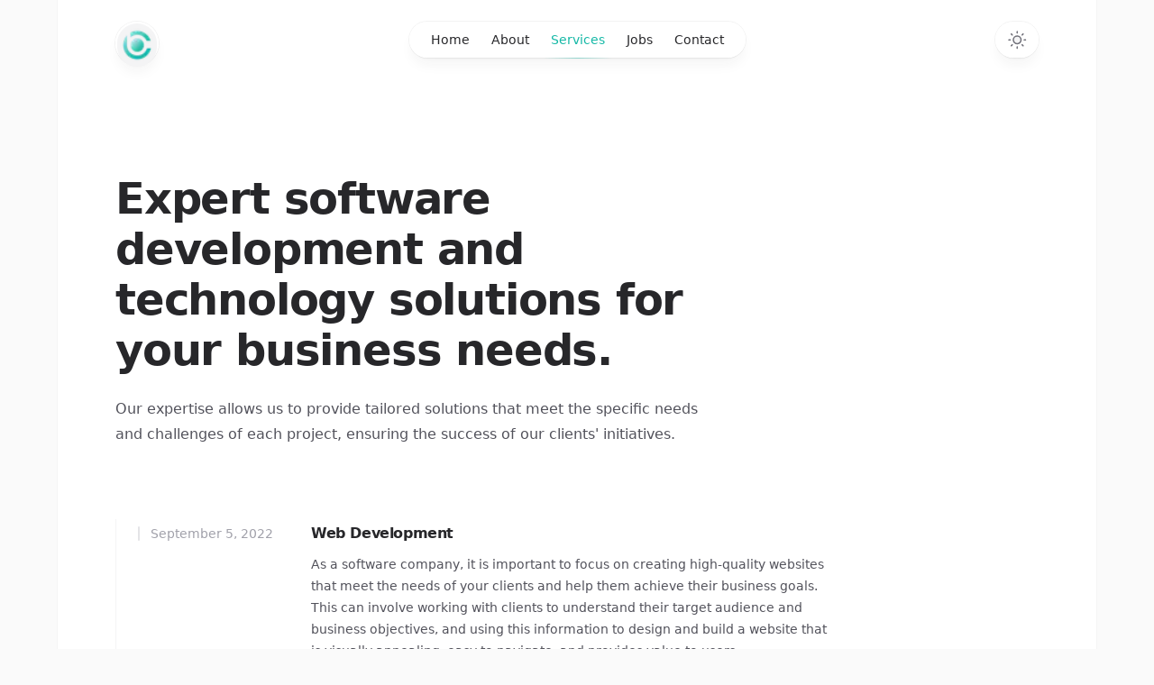

--- FILE ---
content_type: text/html; charset=utf-8
request_url: https://www.cruisebrains.com/services
body_size: 3840
content:
<!DOCTYPE html><html class="h-full antialiased" lang="en"><head><meta charSet="utf-8"/><meta name="viewport" content="width=device-width"/><link rel="preload" as="image" imageSrcSet="/_next/image?url=%2F_next%2Fstatic%2Fmedia%2FCruiseBrains%20(2).c3c59d53.png&amp;w=16&amp;q=75 16w, /_next/image?url=%2F_next%2Fstatic%2Fmedia%2FCruiseBrains%20(2).c3c59d53.png&amp;w=32&amp;q=75 32w, /_next/image?url=%2F_next%2Fstatic%2Fmedia%2FCruiseBrains%20(2).c3c59d53.png&amp;w=48&amp;q=75 48w, /_next/image?url=%2F_next%2Fstatic%2Fmedia%2FCruiseBrains%20(2).c3c59d53.png&amp;w=64&amp;q=75 64w, /_next/image?url=%2F_next%2Fstatic%2Fmedia%2FCruiseBrains%20(2).c3c59d53.png&amp;w=96&amp;q=75 96w, /_next/image?url=%2F_next%2Fstatic%2Fmedia%2FCruiseBrains%20(2).c3c59d53.png&amp;w=128&amp;q=75 128w, /_next/image?url=%2F_next%2Fstatic%2Fmedia%2FCruiseBrains%20(2).c3c59d53.png&amp;w=256&amp;q=75 256w, /_next/image?url=%2F_next%2Fstatic%2Fmedia%2FCruiseBrains%20(2).c3c59d53.png&amp;w=384&amp;q=75 384w, /_next/image?url=%2F_next%2Fstatic%2Fmedia%2FCruiseBrains%20(2).c3c59d53.png&amp;w=640&amp;q=75 640w, /_next/image?url=%2F_next%2Fstatic%2Fmedia%2FCruiseBrains%20(2).c3c59d53.png&amp;w=750&amp;q=75 750w, /_next/image?url=%2F_next%2Fstatic%2Fmedia%2FCruiseBrains%20(2).c3c59d53.png&amp;w=828&amp;q=75 828w, /_next/image?url=%2F_next%2Fstatic%2Fmedia%2FCruiseBrains%20(2).c3c59d53.png&amp;w=1080&amp;q=75 1080w, /_next/image?url=%2F_next%2Fstatic%2Fmedia%2FCruiseBrains%20(2).c3c59d53.png&amp;w=1200&amp;q=75 1200w, /_next/image?url=%2F_next%2Fstatic%2Fmedia%2FCruiseBrains%20(2).c3c59d53.png&amp;w=1920&amp;q=75 1920w, /_next/image?url=%2F_next%2Fstatic%2Fmedia%2FCruiseBrains%20(2).c3c59d53.png&amp;w=2048&amp;q=75 2048w, /_next/image?url=%2F_next%2Fstatic%2Fmedia%2FCruiseBrains%20(2).c3c59d53.png&amp;w=3840&amp;q=75 3840w" imageSizes="2.25rem"/><title>Services - CruiseBrains</title><meta name="description" content="Our expertise allows us to provide tailored solutions that meet the specific needs and challenges of each project, ensuring the success of our clients&#x27; initiatives."/><meta name="next-head-count" content="5"/><script>
  let darkModeMediaQuery = window.matchMedia('(prefers-color-scheme: dark)')

  updateMode()
  darkModeMediaQuery.addEventListener('change', updateModeWithoutTransitions)
  window.addEventListener('storage', updateModeWithoutTransitions)

  function updateMode() {
    let isSystemDarkMode = darkModeMediaQuery.matches
    let isDarkMode = window.localStorage.isDarkMode === 'true' || (!('isDarkMode' in window.localStorage) && isSystemDarkMode)

    if (isDarkMode) {
      document.documentElement.classList.add('dark')
    } else {
      document.documentElement.classList.remove('dark')
    }

    if (isDarkMode === isSystemDarkMode) {
      delete window.localStorage.isDarkMode
    }
  }

  function disableTransitionsTemporarily() {
    document.documentElement.classList.add('[&_*]:!transition-none')
    window.setTimeout(() => {
      document.documentElement.classList.remove('[&_*]:!transition-none')
    }, 0)
  }

  function updateModeWithoutTransitions() {
    disableTransitionsTemporarily()
    updateMode()
  }
</script><link rel="alternate" type="application/rss+xml" href="undefined/rss/feed.xml"/><link rel="alternate" type="application/feed+json" href="undefined/rss/feed.json"/><link rel="preload" href="/_next/static/css/3c8e3d4023c0a567.css" as="style"/><link rel="stylesheet" href="/_next/static/css/3c8e3d4023c0a567.css" data-n-g=""/><noscript data-n-css=""></noscript><script defer="" nomodule="" src="/_next/static/chunks/polyfills-c67a75d1b6f99dc8.js"></script><script src="/_next/static/chunks/webpack-b8f8d6679aaa5f42.js" defer=""></script><script src="/_next/static/chunks/framework-3b5a00d5d7e8d93b.js" defer=""></script><script src="/_next/static/chunks/main-a6d111a3a007bb7d.js" defer=""></script><script src="/_next/static/chunks/pages/_app-52f6d8d0f1bd6895.js" defer=""></script><script src="/_next/static/chunks/pages/services-2644d2fd68a8c7d4.js" defer=""></script><script src="/_next/static/hsdDvHqqAlhFEAjodfSU-/_buildManifest.js" defer=""></script><script src="/_next/static/hsdDvHqqAlhFEAjodfSU-/_ssgManifest.js" defer=""></script></head><body class="flex h-full flex-col bg-zinc-50 dark:bg-black"><div id="__next"><div class="fixed inset-0 flex justify-center sm:px-8"><div class="flex w-full max-w-7xl lg:px-8"><div class="w-full bg-white ring-1 ring-zinc-100 dark:bg-zinc-900 dark:ring-zinc-300/20"></div></div></div><div class="relative"><header class="pointer-events-none relative z-50 flex flex-col" style="height:var(--header-height);margin-bottom:var(--header-mb)"><div class="top-0 z-10 h-16 pt-6" style="position:var(--header-position)"><div class="sm:px-8  top-[var(--header-top,theme(spacing.6))] w-full" style="position:var(--header-inner-position)"><div class="mx-auto max-w-7xl lg:px-8 "><div class="relative px-4 sm:px-8 lg:px-12"><div class="mx-auto max-w-2xl lg:max-w-5xl"><div class="relative flex gap-4"><div class="flex flex-1"><div class="h-12 w-12 rounded-full bg-white/90 p-0.5 shadow-lg shadow-zinc-800/5 ring-1 ring-zinc-900/5 backdrop-blur dark:bg-zinc-800/90 dark:ring-white/10"><a aria-label="Home" class="pointer-events-auto" href="/"><img alt="" sizes="2.25rem" srcSet="/_next/image?url=%2F_next%2Fstatic%2Fmedia%2FCruiseBrains%20(2).c3c59d53.png&amp;w=16&amp;q=75 16w, /_next/image?url=%2F_next%2Fstatic%2Fmedia%2FCruiseBrains%20(2).c3c59d53.png&amp;w=32&amp;q=75 32w, /_next/image?url=%2F_next%2Fstatic%2Fmedia%2FCruiseBrains%20(2).c3c59d53.png&amp;w=48&amp;q=75 48w, /_next/image?url=%2F_next%2Fstatic%2Fmedia%2FCruiseBrains%20(2).c3c59d53.png&amp;w=64&amp;q=75 64w, /_next/image?url=%2F_next%2Fstatic%2Fmedia%2FCruiseBrains%20(2).c3c59d53.png&amp;w=96&amp;q=75 96w, /_next/image?url=%2F_next%2Fstatic%2Fmedia%2FCruiseBrains%20(2).c3c59d53.png&amp;w=128&amp;q=75 128w, /_next/image?url=%2F_next%2Fstatic%2Fmedia%2FCruiseBrains%20(2).c3c59d53.png&amp;w=256&amp;q=75 256w, /_next/image?url=%2F_next%2Fstatic%2Fmedia%2FCruiseBrains%20(2).c3c59d53.png&amp;w=384&amp;q=75 384w, /_next/image?url=%2F_next%2Fstatic%2Fmedia%2FCruiseBrains%20(2).c3c59d53.png&amp;w=640&amp;q=75 640w, /_next/image?url=%2F_next%2Fstatic%2Fmedia%2FCruiseBrains%20(2).c3c59d53.png&amp;w=750&amp;q=75 750w, /_next/image?url=%2F_next%2Fstatic%2Fmedia%2FCruiseBrains%20(2).c3c59d53.png&amp;w=828&amp;q=75 828w, /_next/image?url=%2F_next%2Fstatic%2Fmedia%2FCruiseBrains%20(2).c3c59d53.png&amp;w=1080&amp;q=75 1080w, /_next/image?url=%2F_next%2Fstatic%2Fmedia%2FCruiseBrains%20(2).c3c59d53.png&amp;w=1200&amp;q=75 1200w, /_next/image?url=%2F_next%2Fstatic%2Fmedia%2FCruiseBrains%20(2).c3c59d53.png&amp;w=1920&amp;q=75 1920w, /_next/image?url=%2F_next%2Fstatic%2Fmedia%2FCruiseBrains%20(2).c3c59d53.png&amp;w=2048&amp;q=75 2048w, /_next/image?url=%2F_next%2Fstatic%2Fmedia%2FCruiseBrains%20(2).c3c59d53.png&amp;w=3840&amp;q=75 3840w" src="/_next/image?url=%2F_next%2Fstatic%2Fmedia%2FCruiseBrains%20(2).c3c59d53.png&amp;w=3840&amp;q=75" width="2160" height="1728" decoding="async" data-nimg="1" class=" rounded-full bg-zinc-100 object-cover dark:bg-zinc-800 h-12 w-12" style="color:transparent"/></a></div></div><div class="flex flex-1 justify-end md:justify-center"><div class="pointer-events-auto md:hidden" data-headlessui-state=""><button class="group flex items-center rounded-full bg-white/90 px-4 py-2 text-sm font-medium text-zinc-800 shadow-lg shadow-zinc-800/5 ring-1 ring-zinc-900/5 backdrop-blur dark:bg-zinc-800/90 dark:text-zinc-200 dark:ring-white/10 dark:hover:ring-white/20" type="button" aria-expanded="false" data-headlessui-state="">Menu<svg viewBox="0 0 8 6" aria-hidden="true" class="ml-3 h-auto w-2 stroke-zinc-500 group-hover:stroke-zinc-700 dark:group-hover:stroke-zinc-400"><path d="M1.75 1.75 4 4.25l2.25-2.5" fill="none" stroke-width="1.5" stroke-linecap="round" stroke-linejoin="round"></path></svg></button></div><nav class="pointer-events-auto hidden md:block"><ul class="flex rounded-full bg-white/90 px-3 text-sm font-medium text-zinc-800 shadow-lg shadow-zinc-800/5 ring-1 ring-zinc-900/5 backdrop-blur dark:bg-zinc-800/90 dark:text-zinc-200 dark:ring-white/10"><li><a class="relative block px-3 py-2 transition hover:text-teal-500 dark:hover:text-teal-400" href="/">Home</a></li><li><a class="relative block px-3 py-2 transition hover:text-teal-500 dark:hover:text-teal-400" href="/about">About</a></li><li><a class="relative block px-3 py-2 transition text-teal-500 dark:text-teal-400" href="/services">Services<span class="absolute inset-x-1 -bottom-px h-px bg-gradient-to-r from-teal-500/0 via-teal-500/40 to-teal-500/0 dark:from-teal-400/0 dark:via-teal-400/40 dark:to-teal-400/0"></span></a></li><li><a class="relative block px-3 py-2 transition hover:text-teal-500 dark:hover:text-teal-400" href="/jobs">Jobs</a></li><li><a class="relative block px-3 py-2 transition hover:text-teal-500 dark:hover:text-teal-400" href="/contact">Contact</a></li></ul></nav></div><div class="flex justify-end md:flex-1"><div class="pointer-events-auto"><button type="button" aria-label="Toggle dark mode" class="group rounded-full bg-white/90 px-3 py-2 shadow-lg shadow-zinc-800/5 ring-1 ring-zinc-900/5 backdrop-blur transition dark:bg-zinc-800/90 dark:ring-white/10 dark:hover:ring-white/20"><svg viewBox="0 0 24 24" stroke-width="1.5" stroke-linecap="round" stroke-linejoin="round" aria-hidden="true" class="h-6 w-6 fill-zinc-100 stroke-zinc-500 transition group-hover:fill-zinc-200 group-hover:stroke-zinc-700 dark:hidden [@media(prefers-color-scheme:dark)]:fill-teal-50 [@media(prefers-color-scheme:dark)]:stroke-teal-500 [@media(prefers-color-scheme:dark)]:group-hover:fill-teal-50 [@media(prefers-color-scheme:dark)]:group-hover:stroke-teal-600"><path d="M8 12.25A4.25 4.25 0 0 1 12.25 8v0a4.25 4.25 0 0 1 4.25 4.25v0a4.25 4.25 0 0 1-4.25 4.25v0A4.25 4.25 0 0 1 8 12.25v0Z"></path><path d="M12.25 3v1.5M21.5 12.25H20M18.791 18.791l-1.06-1.06M18.791 5.709l-1.06 1.06M12.25 20v1.5M4.5 12.25H3M6.77 6.77 5.709 5.709M6.77 17.73l-1.061 1.061" fill="none"></path></svg><svg viewBox="0 0 24 24" aria-hidden="true" class="hidden h-6 w-6 fill-zinc-700 stroke-zinc-500 transition dark:block [@media(prefers-color-scheme:dark)]:group-hover:stroke-zinc-400 [@media_not_(prefers-color-scheme:dark)]:fill-teal-400/10 [@media_not_(prefers-color-scheme:dark)]:stroke-teal-500"><path d="M17.25 16.22a6.937 6.937 0 0 1-9.47-9.47 7.451 7.451 0 1 0 9.47 9.47ZM12.75 7C17 7 17 2.75 17 2.75S17 7 21.25 7C17 7 17 11.25 17 11.25S17 7 12.75 7Z" stroke-width="1.5" stroke-linecap="round" stroke-linejoin="round"></path></svg></button></div></div></div></div></div></div></div></div></header><main><div class="sm:px-8  mt-16 sm:mt-32"><div class="mx-auto max-w-7xl lg:px-8 "><div class="relative px-4 sm:px-8 lg:px-12"><div class="mx-auto max-w-2xl lg:max-w-5xl"><header class="max-w-2xl"><h1 class="text-4xl font-bold tracking-tight text-zinc-800 dark:text-zinc-100 sm:text-5xl">Expert software development and technology solutions for your business needs.</h1><p class="mt-6 text-base text-zinc-600 dark:text-zinc-400">Our expertise allows us to provide tailored solutions that meet the specific needs and challenges of each project, ensuring the success of our clients&#x27; initiatives.</p></header><div class="mt-16 sm:mt-20"><div class="md:border-l md:border-zinc-100 md:pl-6 md:dark:border-zinc-700/40"><div class="flex max-w-3xl flex-col space-y-16"><service class="md:grid md:grid-cols-4 md:items-baseline"><div class="md:col-span-3 group relative flex flex-col items-start"><h2 class="text-base font-semibold tracking-tight text-zinc-800 dark:text-zinc-100"><div class="absolute -inset-y-6 -inset-x-4 z-0 scale-95 bg-zinc-50 opacity-0 transition group-hover:scale-100 group-hover:opacity-100 dark:bg-zinc-800/50 sm:-inset-x-6 sm:rounded-2xl"></div><a href="/services/web-development"><span class="absolute -inset-y-6 -inset-x-4 z-20 sm:-inset-x-6 sm:rounded-2xl"></span><span class="relative z-10">Web Development</span></a></h2><time class="md:hidden relative z-10 order-first mb-3 flex items-center text-sm text-zinc-400 dark:text-zinc-500 pl-3.5" dateTime="2022-09-05"><span class="absolute inset-y-0 left-0 flex items-center" aria-hidden="true"><span class="h-4 w-0.5 rounded-full bg-zinc-200 dark:bg-zinc-500"></span></span>September 5, 2022</time><p class="relative z-10 mt-2 text-sm text-zinc-600 dark:text-zinc-400">As a software company, it is important to focus on creating high-quality websites that meet the needs of your clients and help them achieve their business goals. This can involve working with clients to understand their target audience and business objectives, and using this information to design and build a website that is visually appealing, easy to navigate, and provides value to users.</p><div aria-hidden="true" class="relative z-10 mt-4 flex items-center text-sm font-medium text-teal-500">Read more<svg viewBox="0 0 16 16" fill="none" aria-hidden="true" class="ml-1 h-4 w-4 stroke-current"><path d="M6.75 5.75 9.25 8l-2.5 2.25" stroke-width="1.5" stroke-linecap="round" stroke-linejoin="round"></path></svg></div></div><time class="mt-1 hidden md:block relative z-10 order-first mb-3 flex items-center text-sm text-zinc-400 dark:text-zinc-500 pl-3.5" dateTime="2022-09-05"><span class="absolute inset-y-0 left-0 flex items-center" aria-hidden="true"><span class="h-4 w-0.5 rounded-full bg-zinc-200 dark:bg-zinc-500"></span></span>September 5, 2022</time></service><service class="md:grid md:grid-cols-4 md:items-baseline"><div class="md:col-span-3 group relative flex flex-col items-start"><h2 class="text-base font-semibold tracking-tight text-zinc-800 dark:text-zinc-100"><div class="absolute -inset-y-6 -inset-x-4 z-0 scale-95 bg-zinc-50 opacity-0 transition group-hover:scale-100 group-hover:opacity-100 dark:bg-zinc-800/50 sm:-inset-x-6 sm:rounded-2xl"></div><a href="/services/mobile-development"><span class="absolute -inset-y-6 -inset-x-4 z-20 sm:-inset-x-6 sm:rounded-2xl"></span><span class="relative z-10">Mobile Development</span></a></h2><time class="md:hidden relative z-10 order-first mb-3 flex items-center text-sm text-zinc-400 dark:text-zinc-500 pl-3.5" dateTime="2022-09-02"><span class="absolute inset-y-0 left-0 flex items-center" aria-hidden="true"><span class="h-4 w-0.5 rounded-full bg-zinc-200 dark:bg-zinc-500"></span></span>September 2, 2022</time><p class="relative z-10 mt-2 text-sm text-zinc-600 dark:text-zinc-400">Mobile applications can be a powerful tool for businesses looking to improve their digital strategy and reach new customers. A dedicated mobile app allows businesses to provide a seamless and convenient experience for users, which can help build customer loyalty and increase brand visibility.</p><div aria-hidden="true" class="relative z-10 mt-4 flex items-center text-sm font-medium text-teal-500">Read more<svg viewBox="0 0 16 16" fill="none" aria-hidden="true" class="ml-1 h-4 w-4 stroke-current"><path d="M6.75 5.75 9.25 8l-2.5 2.25" stroke-width="1.5" stroke-linecap="round" stroke-linejoin="round"></path></svg></div></div><time class="mt-1 hidden md:block relative z-10 order-first mb-3 flex items-center text-sm text-zinc-400 dark:text-zinc-500 pl-3.5" dateTime="2022-09-02"><span class="absolute inset-y-0 left-0 flex items-center" aria-hidden="true"><span class="h-4 w-0.5 rounded-full bg-zinc-200 dark:bg-zinc-500"></span></span>September 2, 2022</time></service></div></div></div></div></div></div></div></main><footer class="mt-32"><div class="sm:px-8 "><div class="mx-auto max-w-7xl lg:px-8 "><div class="border-t border-zinc-100 pt-10 pb-16 dark:border-zinc-700/40"><div class="relative px-4 sm:px-8 lg:px-12"><div class="mx-auto max-w-2xl lg:max-w-5xl"><div class="flex flex-col items-center justify-between gap-6 sm:flex-row"><div class="flex gap-6 text-sm font-medium text-zinc-800 dark:text-zinc-200"><a class="transition hover:text-teal-500 dark:hover:text-teal-400" href="/">Home</a><a class="transition hover:text-teal-500 dark:hover:text-teal-400" href="/about">About</a><a class="transition hover:text-teal-500 dark:hover:text-teal-400" href="/services">Services</a><a class="transition hover:text-teal-500 dark:hover:text-teal-400" href="/jobs">Jobs</a><a class="transition hover:text-teal-500 dark:hover:text-teal-400" href="/contact">Contact</a></div><div class="text-sm text-zinc-400 flex dark:text-zinc-500"><p>© <!-- -->2024<!-- --> Cruise Brains. All rights reserved.</p></div></div></div></div></div></div></div></footer></div></div><script id="__NEXT_DATA__" type="application/json">{"props":{"pageProps":{"services":[{"slug":"web-development","author":"CruiseBrains","date":"2022-09-05","title":"Web Development","description":"As a software company, it is important to focus on creating high-quality websites that meet the needs of your clients and help them achieve their business goals. This can involve working with clients to understand their target audience and business objectives, and using this information to design and build a website that is visually appealing, easy to navigate, and provides value to users."},{"slug":"mobile-development","author":"CruiseBrains","date":"2022-09-02","title":"Mobile Development","description":"Mobile applications can be a powerful tool for businesses looking to improve their digital strategy and reach new customers. A dedicated mobile app allows businesses to provide a seamless and convenient experience for users, which can help build customer loyalty and increase brand visibility."}]},"__N_SSG":true},"page":"/services","query":{},"buildId":"hsdDvHqqAlhFEAjodfSU-","isFallback":false,"gsp":true,"scriptLoader":[]}</script></body></html>

--- FILE ---
content_type: application/javascript; charset=utf-8
request_url: https://www.cruisebrains.com/_next/static/chunks/pages/services-2644d2fd68a8c7d4.js
body_size: 1382
content:
(self.webpackChunk_N_E=self.webpackChunk_N_E||[]).push([[54],{247:function(e,t,s){(window.__NEXT_P=window.__NEXT_P||[]).push(["/services",function(){return s(764)}])},5834:function(e,t,s){"use strict";s.d(t,{Z:function(){return l}});var n=s(5893),i=s(1664),r=s.n(i),c=s(6010);function a(e){return(0,n.jsx)("svg",{viewBox:"0 0 16 16",fill:"none","aria-hidden":"true",...e,children:(0,n.jsx)("path",{d:"M6.75 5.75 9.25 8l-2.5 2.25",strokeWidth:"1.5",strokeLinecap:"round",strokeLinejoin:"round"})})}function l(e){let{as:t="div",className:s,children:i}=e;return(0,n.jsx)(t,{className:(0,c.Z)(s,"group relative flex flex-col items-start"),children:i})}l.Link=function(e){let{children:t,...s}=e;return(0,n.jsxs)(n.Fragment,{children:[(0,n.jsx)("div",{className:"absolute -inset-y-6 -inset-x-4 z-0 scale-95 bg-zinc-50 opacity-0 transition group-hover:scale-100 group-hover:opacity-100 dark:bg-zinc-800/50 sm:-inset-x-6 sm:rounded-2xl"}),(0,n.jsxs)(r(),{...s,children:[(0,n.jsx)("span",{className:"absolute -inset-y-6 -inset-x-4 z-20 sm:-inset-x-6 sm:rounded-2xl"}),(0,n.jsx)("span",{className:"relative z-10",children:t})]})]})},l.Title=function(e){let{as:t="h2",href:s,children:i}=e;return(0,n.jsx)(t,{className:"text-base font-semibold tracking-tight text-zinc-800 dark:text-zinc-100",children:s?(0,n.jsx)(l.Link,{href:s,children:i}):i})},l.Description=function(e){let{children:t}=e;return(0,n.jsx)("p",{className:"relative z-10 mt-2 text-sm text-zinc-600 dark:text-zinc-400",children:t})},l.Cta=function(e){let{children:t}=e;return(0,n.jsxs)("div",{"aria-hidden":"true",className:"relative z-10 mt-4 flex items-center text-sm font-medium text-teal-500",children:[t,(0,n.jsx)(a,{className:"ml-1 h-4 w-4 stroke-current"})]})},l.Eyebrow=function(e){let{as:t="p",decorate:s=!0,className:i,children:r,...a}=e;return(0,n.jsxs)(t,{className:(0,c.Z)(i,"relative z-10 order-first mb-3 flex items-center text-sm text-zinc-400 dark:text-zinc-500",s&&"pl-3.5"),...a,children:[s&&(0,n.jsx)("span",{className:"absolute inset-y-0 left-0 flex items-center","aria-hidden":"true",children:(0,n.jsx)("span",{className:"h-4 w-0.5 rounded-full bg-zinc-200 dark:bg-zinc-500"})}),r]})}},9659:function(e,t,s){"use strict";s.d(t,{X:function(){return r}});var n=s(5893),i=s(7527);function r(e){let{title:t,intro:s,children:r}=e;return(0,n.jsxs)(i.W,{className:"mt-16 sm:mt-32",children:[(0,n.jsxs)("header",{className:"max-w-2xl",children:[(0,n.jsx)("h1",{className:"text-4xl font-bold tracking-tight text-zinc-800 dark:text-zinc-100 sm:text-5xl",children:t}),(0,n.jsx)("p",{className:"mt-6 text-base text-zinc-600 dark:text-zinc-400",children:s})]}),(0,n.jsx)("div",{className:"mt-16 sm:mt-20",children:r})]})}},3997:function(e,t,s){"use strict";function n(e){return new Date(`${e}T00:00:00Z`).toLocaleDateString("en-US",{day:"numeric",month:"long",year:"numeric",timeZone:"UTC"})}s.d(t,{p:function(){return n}})},764:function(e,t,s){"use strict";s.r(t),s.d(t,{__N_SSG:function(){return o},default:function(){return u}});var n=s(5893),i=s(9008),r=s.n(i),c=s(5834),a=s(9659),l=s(3997);function d(e){let{service:t}=e;return(0,n.jsxs)("service",{className:"md:grid md:grid-cols-4 md:items-baseline",children:[(0,n.jsxs)(c.Z,{className:"md:col-span-3",children:[(0,n.jsx)(c.Z.Title,{href:`/services/${t.slug}`,children:t.title}),(0,n.jsx)(c.Z.Eyebrow,{as:"time",dateTime:t.date,className:"md:hidden",decorate:!0,children:(0,l.p)(t.date)}),(0,n.jsx)(c.Z.Description,{children:t.description}),(0,n.jsx)(c.Z.Cta,{children:"Read more"})]}),(0,n.jsx)(c.Z.Eyebrow,{as:"time",dateTime:t.date,className:"mt-1 hidden md:block",children:(0,l.p)(t.date)})]})}var o=!0;function u(e){let{services:t}=e;return(0,n.jsxs)(n.Fragment,{children:[(0,n.jsxs)(r(),{children:[(0,n.jsx)("title",{children:"Services - CruiseBrains"}),(0,n.jsx)("meta",{name:"description",content:"Our expertise allows us to provide tailored solutions that meet the specific needs and challenges of each project, ensuring the success of our clients' initiatives."})]}),(0,n.jsx)(a.X,{title:"Expert software development and technology solutions for your business needs.",intro:"Our expertise allows us to provide tailored solutions that meet the specific needs and challenges of each project, ensuring the success of our clients' initiatives.",children:(0,n.jsx)("div",{className:"md:border-l md:border-zinc-100 md:pl-6 md:dark:border-zinc-700/40",children:(0,n.jsx)("div",{className:"flex max-w-3xl flex-col space-y-16",children:t.map(e=>(0,n.jsx)(d,{service:e},e.slug))})})})]})}},9008:function(e,t,s){e.exports=s(3121)}},function(e){e.O(0,[774,888,179],function(){return e(e.s=247)}),_N_E=e.O()}]);

--- FILE ---
content_type: application/javascript; charset=utf-8
request_url: https://www.cruisebrains.com/_next/static/chunks/pages/contact-ae27d9f6d179cabc.js
body_size: 1070
content:
(self.webpackChunk_N_E=self.webpackChunk_N_E||[]).push([[335],{8367:function(e,t,n){(window.__NEXT_P=window.__NEXT_P||[]).push(["/contact",function(){return n(8264)}])},1109:function(e,t,n){"use strict";n.d(t,{z:function(){return o}});var a=n(5893),r=n(1664),i=n.n(r),c=n(6010);let s={primary:"bg-zinc-800 font-semibold text-zinc-100 hover:bg-zinc-700 active:bg-zinc-800 active:text-zinc-100/70 dark:bg-zinc-700 dark:hover:bg-zinc-600 dark:active:bg-zinc-700 dark:active:text-zinc-100/70",secondary:"bg-zinc-50 font-medium text-zinc-900 hover:bg-zinc-100 active:bg-zinc-100 active:text-zinc-900/60 dark:bg-zinc-800/50 dark:text-zinc-300 dark:hover:bg-zinc-800 dark:hover:text-zinc-50 dark:active:bg-zinc-800/50 dark:active:text-zinc-50/70"};function o(e){let{variant:t="primary",className:n,href:r,...o}=e;return n=(0,c.Z)("inline-flex items-center gap-2 justify-center rounded-md py-2 px-3 text-sm outline-offset-2 transition active:transition-none",s[t],n),r?(0,a.jsx)(i(),{href:r,className:n,...o}):(0,a.jsx)("button",{className:n,...o})}},8264:function(e,t,n){"use strict";n.r(t),n.d(t,{default:function(){return o}});var a=n(5893),r=n(1109),i=n(9008),c=n.n(i);function s(e){return(0,a.jsxs)("svg",{viewBox:"0 0 24 24",fill:"none",strokeWidth:"1.5",strokeLinecap:"round",strokeLinejoin:"round","aria-hidden":"true",...e,children:[(0,a.jsx)("path",{d:"M2.75 7.75a3 3 0 0 1 3-3h12.5a3 3 0 0 1 3 3v8.5a3 3 0 0 1-3 3H5.75a3 3 0 0 1-3-3v-8.5Z",className:"fill-zinc-100 stroke-zinc-400 dark:fill-zinc-100/10 dark:stroke-zinc-500"}),(0,a.jsx)("path",{d:"m4 6 6.024 5.479a2.915 2.915 0 0 0 3.952 0L20 6",className:"stroke-zinc-400 dark:stroke-zinc-500"})]})}function o(){return(0,a.jsxs)(a.Fragment,{children:[(0,a.jsxs)(c(),{children:[(0,a.jsx)("title",{children:"Contact - CruiseBrains"}),(0,a.jsx)("meta",{name:"description",content:""})]}),(0,a.jsxs)("div",{children:[(0,a.jsxs)("div",{className:"mx-auto mt-10 rounded-2xl max-w-2xl lg:max-w-4xl xl:max-w-5xl",children:[(0,a.jsx)("h1",{className:"text-4xl font-bold tracking-tight text-zinc-800 dark:text-zinc-100 sm:text-5xl",children:"Please get in touch and our expert support team will answer all your questions."}),(0,a.jsx)("p",{className:"text-base text-zinc-600 dark:text-zinc-400",children:"Email us with any question or inquires. We should happy to answer your questions and set up a meeting with you."})]}),(0,a.jsxs)("form",{action:"/thank-you",className:"mx-auto mt-10 max-w-2xl rounded-2xl border border-zinc-100 p-6 dark:border-zinc-700/40 lg:max-w-4xl xl:max-w-5xl ",children:[(0,a.jsxs)("h2",{className:"flex text-sm font-semibold text-zinc-900 dark:text-zinc-100",children:[(0,a.jsx)(s,{className:"h-6 w-6 flex-none"}),(0,a.jsx)("span",{className:"ml-3",children:"Contact us"})]}),(0,a.jsxs)("p",{className:"ml-2 pt-2 text-xs text-zinc-900 dark:text-zinc-100",children:["If you require any further information, please feel free to contact us."," "]}),(0,a.jsxs)("div",{className:"my-5 grid gap-6 md:grid-cols-1",children:[(0,a.jsx)("input",{type:"text",placeholder:"Name","aria-label":"Name",required:!0,className:"min-w-0 flex-auto appearance-none rounded-md border border-zinc-900/10 bg-white px-3 py-[calc(theme(spacing.2)-1px)] shadow-md shadow-zinc-800/5 placeholder:text-zinc-400 focus:border-teal-500 focus:outline-none focus:ring-4 focus:ring-teal-500/10 dark:border-zinc-700 dark:bg-zinc-700/[0.15] dark:text-zinc-200 dark:placeholder:text-zinc-500 dark:focus:border-teal-400 dark:focus:ring-teal-400/10 sm:text-sm"}),(0,a.jsx)("input",{type:"email",placeholder:"Email address","aria-label":"Email address",required:!0,className:"min-w-0 flex-auto appearance-none rounded-md border border-zinc-900/10 bg-white px-3 py-[calc(theme(spacing.2)-1px)] shadow-md shadow-zinc-800/5 placeholder:text-zinc-400 focus:border-teal-500 focus:outline-none focus:ring-4 focus:ring-teal-500/10 dark:border-zinc-700 dark:bg-zinc-700/[0.15] dark:text-zinc-200 dark:placeholder:text-zinc-500 dark:focus:border-teal-400 dark:focus:ring-teal-400/10 sm:text-sm"}),(0,a.jsx)("input",{type:"number",placeholder:"Contact","aria-label":"Contact",required:!0,className:"min-w-0 flex-auto appearance-none rounded-md border border-zinc-900/10 bg-white px-3 py-[calc(theme(spacing.2)-1px)] shadow-md shadow-zinc-800/5 placeholder:text-zinc-400 focus:border-teal-500 focus:outline-none focus:ring-4 focus:ring-teal-500/10 dark:border-zinc-700 dark:bg-zinc-700/[0.15] dark:text-zinc-200 dark:placeholder:text-zinc-500 dark:focus:border-teal-400 dark:focus:ring-teal-400/10 sm:text-sm"})]}),(0,a.jsx)("div",{className:"ml-auto w-24 justify-start",children:(0,a.jsx)(r.z,{type:"submit",className:"w-20",children:"Send"})})]})]})]})}},9008:function(e,t,n){e.exports=n(3121)}},function(e){e.O(0,[774,888,179],function(){return e(e.s=8367)}),_N_E=e.O()}]);

--- FILE ---
content_type: application/javascript; charset=utf-8
request_url: https://www.cruisebrains.com/_next/static/chunks/pages/services/web-development-c1dc6b81afcb1a52.js
body_size: 5622
content:
(self.webpackChunk_N_E=self.webpackChunk_N_E||[]).push([[752],{2086:function(e,a,t){(window.__NEXT_P=window.__NEXT_P||[]).push(["/services/web-development",function(){return t(7415)}])},3899:function(e,a,t){"use strict";t.d(a,{_:function(){return d}});var i=t(5893),s=t(9008),A=t.n(s),n=t(1163),r=t(7527),o=t(6010);function l(e){let{children:a,className:t}=e;return(0,i.jsx)(i.Fragment,{children:(0,i.jsx)("div",{className:(0,o.Z)(t,"prose dark:prose-invert"),children:a})})}function c(e){return(0,i.jsx)("svg",{viewBox:"0 0 16 16",fill:"none","aria-hidden":"true",...e,children:(0,i.jsx)("path",{d:"M7.25 11.25 3.75 8m0 0 3.5-3.25M3.75 8h8.5",strokeWidth:"1.5",strokeLinecap:"round",strokeLinejoin:"round"})})}function d(e){let{children:a,meta:t,isRssFeed:s=!1,previousPathname:o}=e,d=(0,n.useRouter)();return s?a:(0,i.jsxs)(i.Fragment,{children:[(0,i.jsxs)(A(),{children:[(0,i.jsx)("title",{children:`${t.title} - CruiseBrains`}),(0,i.jsx)("meta",{name:"description",content:t.description})]}),(0,i.jsx)(r.W,{className:"mt-16 lg:mt-32",children:(0,i.jsx)("div",{className:"xl:relative",children:(0,i.jsxs)("div",{className:"mx-auto max-w-2xl",children:[o&&(0,i.jsx)("button",{type:"button",onClick:()=>d.back(),"aria-label":"Go back to services",className:"group mb-8 flex h-10 w-10 items-center justify-center rounded-full bg-white shadow-md shadow-zinc-800/5 ring-1 ring-zinc-900/5 transition dark:border dark:border-zinc-700/50 dark:bg-zinc-800 dark:ring-0 dark:ring-white/10 dark:hover:border-zinc-700 dark:hover:ring-white/20 lg:absolute lg:-left-5 lg:mb-0 lg:-mt-2 xl:-top-1.5 xl:left-0 xl:mt-0",children:(0,i.jsx)(c,{className:"h-4 w-4 stroke-zinc-500 transition group-hover:stroke-zinc-700 dark:stroke-zinc-500 dark:group-hover:stroke-zinc-400"})}),(0,i.jsxs)("article",{children:[(0,i.jsx)("header",{className:"flex flex-col",children:(0,i.jsx)("h1",{className:"mt-6 text-4xl font-bold tracking-tight text-zinc-800 dark:text-zinc-100 sm:text-5xl",children:t.title})}),(0,i.jsx)(l,{className:"mt-8",children:a})]})]})})})]})}},7415:function(e,a,t){"use strict";t.r(a),t.d(a,{default:function(){return v},meta:function(){return w}});var i=t(5893),s=t(1151),A=t(3899),n=t(5675),r=t.n(n),o={src:"/_next/static/media/webDev.8c834aae.jpg",height:2160,width:3840,blurDataURL:"[data-uri]",blurWidth:8,blurHeight:5},l={src:"/_next/static/media/laravel.156e81ec.png",height:700,width:1340,blurDataURL:"[data-uri]",blurWidth:8,blurHeight:4},c={src:"/_next/static/media/alpine js.1cde4ca1.jpeg",height:570,width:1200,blurDataURL:"[data-uri]",blurWidth:8,blurHeight:4},d={src:"/_next/static/media/tailwind.8bb955b2.jpg",height:606,width:1216,blurDataURL:"[data-uri]",blurWidth:8,blurHeight:4},h={src:"/_next/static/media/reactJs.4a05e5bb.png",height:628,width:1200,blurDataURL:"[data-uri]",blurWidth:8,blurHeight:4},u={src:"/_next/static/media/mySql.70b6c839.jpg",height:600,width:1200,blurDataURL:"[data-uri]",blurWidth:8,blurHeight:4},p={src:"/_next/static/media/liveWire.8fb10ce0.png",height:1125,width:2220,blurDataURL:"[data-uri]",blurWidth:8,blurHeight:4},g={src:"/_next/static/media/jQuery.b4234bf5.jpg",height:445,width:800,blurDataURL:"[data-uri]",blurWidth:8,blurHeight:4},m={src:"/_next/static/media/javaScript.86649c29.jpg",height:512,width:1024,blurDataURL:"[data-uri]",blurWidth:8,blurHeight:4};let w={author:"CruiseBrains",date:"2022-09-05",title:"Web Development",description:"As a software company, it is important to focus on creating high-quality websites that meet the needs of your clients and help them achieve their business goals. This can involve working with clients to understand their target audience and business objectives, and using this information to design and build a website that is visually appealing, easy to navigate, and provides value to users."},f=e=>(0,i.jsx)(A._,Object.assign({meta:w},e));function b(e){let a=Object.assign({p:"p",h2:"h2"},(0,s.ah)(),e.components);return(0,i.jsxs)(i.Fragment,{children:[(0,i.jsx)(a.p,{children:"Having a website is essential for any business in today's digital age. A website allows you to establish an online presence and reach a wider audience, making it easier for customers to find and learn more about your business, products, and services. A well-designed website can also help establish your business as a credible and trustworthy source of information and products, and can provide a platform for customers to interact with your business through social media, email newsletters, or online reviews."}),"\n",(0,i.jsx)(r(),{src:o,alt:""}),"\n",(0,i.jsx)("div",{className:"flex justify-center pt-10",children:(0,i.jsx)("h1",{className:"text-4xl font-bold tracking-tight text-zinc-800 dark:text-zinc-100 sm:text-5xl",children:(0,i.jsx)(a.p,{children:"Technologies we use!"})})}),"\n",(0,i.jsx)(a.h2,{children:"1. Tailwind CSS"}),"\n",(0,i.jsx)(a.p,{children:"Tailwind CSS is a utility-first CSS framework that is designed to make it easier to build custom user interfaces for the web. It provides a set of low-level CSS classes that can be used to style various elements of a web page, such as text, buttons, forms, and layouts."}),"\n",(0,i.jsx)(a.p,{children:"One of the key benefits of using Tailwind CSS is that it allows developers to write expressive and flexible CSS code without having to write a lot of custom styles. It also promotes a consistent design aesthetic by providing a set of pre-defined styles that can be used as a foundation for building custom interfaces."}),"\n",(0,i.jsx)(r(),{src:d,alt:""}),"\n",(0,i.jsx)(a.p,{children:"Tailwind CSS can help streamline the design process by providing a set of reusable\nstyles that can be easily customized to meet the specific needs of the project."}),"\n",(0,i.jsx)(a.h2,{children:"2. JavaScript"}),"\n",(0,i.jsx)(a.p,{children:"JavaScript is a high-level, object-oriented programming language that is easy to learn for beginners and has a large community of developers. It is used for a wide range of tasks, such as creating dynamic user interfaces, handling user input, accessing web APIs, and building real-time web applications."}),"\n",(0,i.jsx)(a.p,{children:"JavaScript is a versatile and widely-used language, it can also be used to create interactive and dynamic effects on web pages such as form validation, image sliders, and pop-up windows. It is also used to create complex web applications such as single page applications, real-time chat applications, and more. JavaScript can also be used to create games, mobile apps, and desktop applications using technologies such as Electron, React Native, and more."}),"\n",(0,i.jsx)(r(),{src:m,alt:""}),"\n",(0,i.jsx)(a.p,{children:"Overall, JavaScript is a powerful and versatile programming language that is essential for modern web development. Its ability to run on both the client-side and server-side, in combination with its wide range of libraries and frameworks, make it a great choice for building web applications of all sizes and complexities."}),"\n",(0,i.jsx)(a.h2,{children:"3. Alpine js"}),"\n",(0,i.jsx)(a.p,{children:"Alpine.js is a lightweight JavaScript framework that is designed to make it easier to build interactive, reactive user interfaces. It is a relatively new framework, but has gained popularity due to its simplicity and ease of use."}),"\n",(0,i.jsx)(a.p,{children:"One of the key features of Alpine.js is its declarative syntax, which allows developers to write concise and expressive code that is easy to read and maintain. It also includes a number of built-in directives that can be used to bind data to DOM elements and add interactivity to a web page."}),"\n",(0,i.jsx)(r(),{src:c,alt:""}),"\n",(0,i.jsx)(a.p,{children:"Alpine.js is particularly well-suited for building small, self-contained components, such as dropdown menus, modal windows, and tabs. It can also be used to build larger, more complex applications, but it is not as feature-rich as some other JavaScript frameworks, such as React or\nVue.js."}),"\n",(0,i.jsx)(a.h2,{children:"4. jQuery"}),"\n",(0,i.jsx)(a.p,{children:"jQuery is a popular JavaScript library that simplifies the process of writing JavaScript code. It is designed to make it easier to navigate and manipulate HTML documents, handle events, create animations, and develop complex and interactive web applications. jQuery provides a simple and consistent programming interface for interacting with HTML documents, which makes it easier for developers to write cross-browser compatible code."}),"\n",(0,i.jsx)(a.p,{children:"One of the key features of jQuery is its powerful and intuitive DOM (Document Object Model) manipulation capabilities. The DOM is a tree-like structure that represents the elements of an HTML document, and jQuery provides a simple and consistent way to select, traverse, and manipulate these elements."}),"\n",(0,i.jsx)(r(),{src:g,alt:""}),"\n",(0,i.jsx)(a.p,{children:"In summary, jQuery is a JavaScript library that makes it easier for developers to write JavaScript code by providing a simple and consistent programming interface for interacting with the DOM, handling events, creating animations, and developing complex web applications. Its popularity is due to its ease of use, cross-browser compatibility, and wide range of built-in methods and plug-ins that make it a powerful tool for modern web development."}),"\n",(0,i.jsx)(a.h2,{children:"5. React Js"}),"\n",(0,i.jsx)(a.p,{children:"React is a JavaScript library that is commonly used for building user interfaces for web applications. It is designed to make it easy for developers to create reusable components that can be easily shared and composed to build complex user interfaces."}),"\n",(0,i.jsx)(a.p,{children:"One of the key benefits of React is that it helps developers to create user interfaces that are fast and responsive, even in applications with large amounts of data or complex interactions. This is because React uses a virtual DOM (a lightweight in-memory representation of the actual DOM) to optimize updates to the actual DOM. When a component's state changes, React determines the minimal set of DOM operations required to update the component, and then performs those operations efficiently."}),"\n",(0,i.jsx)(r(),{src:h,alt:""}),"\n",(0,i.jsx)(a.p,{children:"In summary, React is a JavaScript library for building user interfaces. It provides a component-based architecture, a virtual DOM and a powerful framework for building complex and dynamic web applications. Its popularity is due to its ease of use, efficient handling of state, and ability to improve the performance of web applications. It also has a large and active community of developers who have contributed to the development of a wide range of additional libraries and tools that can be easily integrated with React to add new features and functionality"}),"\n",(0,i.jsx)(a.h2,{children:"6. Laravel"}),"\n",(0,i.jsx)(a.p,{children:"Laravel is a powerful open-source PHP framework that is widely used for web development. It provides a range of features and tools that can help streamline the development process, including a lightweight syntax, built-in support for common web development tasks, and a powerful ORM system for working with databases. Laravel is particularly well-suited for building complex, data-driven websites and web applications, and is used by many companies around the world."}),"\n",(0,i.jsx)(a.p,{children:"Laravel is particularly well-suited for developing complex, data-driven websites and web applications. It is used by many companies and organizations around the world, including startups, small businesses, and large enterprises."}),"\n",(0,i.jsx)(r(),{src:l,alt:""}),"\n",(0,i.jsx)(a.p,{children:"Laravel also has a large community of developers and a robust ecosystem, which means that there are many packages and plugins available to extend the functionality of the framework. This allows developers to easily add features and functionality to their applications without having to build everything from scratch."}),"\n",(0,i.jsx)(a.h2,{children:"7. LiveWire"}),"\n",(0,i.jsx)(a.p,{children:"Laravel Livewire is a open-source library that allows developers to build dynamic, interactive user interfaces in a Laravel application using only PHP. It uses a combination of server-side rendering and client-side DOM manipulation to create a seamless, real-time experience for the user."}),"\n",(0,i.jsx)(a.p,{children:"One of the key benefits of using Livewire is that it allows you to build rich, interactive interfaces without having to write a lot of JavaScript code. It also integrates seamlessly with Laravel's Blade templating system, making it easy to incorporate Livewire components into your application's views."}),"\n",(0,i.jsx)(r(),{src:p,alt:""}),"\n",(0,i.jsx)(a.p,{children:"Overall, Laravel Livewire is a powerful tool for building dynamic, interactive user interfaces in a Laravel application. It is easy to use and can significantly reduce the amount of JavaScript code that you need to write, making it a great choice for developers looking to build rich, interactive interfaces in their Laravel application."}),"\n",(0,i.jsx)(a.h2,{children:"8. MySQL"}),"\n",(0,i.jsx)(a.p,{children:"MySQL is a widely-used open-source relational database management system (RDBMS) that is based on Structured Query Language (SQL). It is commonly used in web applications and other applications that require a database to store and retrieve data."}),"\n",(0,i.jsx)(a.p,{children:"In MySQL, data is stored in tables, which are organized into a database. Each table consists of rows (also known as records or tuples) and columns (also known as fields or attributes). The rows represent individual pieces of data, and the columns represent the different attributes or characteristics of that data."}),"\n",(0,i.jsx)(r(),{src:u,alt:""}),"\n",(0,i.jsx)(a.p,{children:"MySQL is known for its ease of use and reliability, and it is widely used in a variety of applications, including web-based applications, data warehousing, and log analysis. It is also often used as a backend database for popular web-based applications, such as WordPress and Joomla."})]})}var v=function(){let e=arguments.length>0&&void 0!==arguments[0]?arguments[0]:{};return(0,i.jsx)(f,Object.assign({},e,{children:(0,i.jsx)(b,e)}))}},9008:function(e,a,t){e.exports=t(3121)},1151:function(e,a,t){"use strict";t.d(a,{ah:function(){return A}});var i=t(7294);let s=i.createContext({});function A(e){let a=i.useContext(s);return i.useMemo(()=>"function"==typeof e?e(a):{...a,...e},[a,e])}}},function(e){e.O(0,[774,888,179],function(){return e(e.s=2086)}),_N_E=e.O()}]);

--- FILE ---
content_type: application/javascript; charset=utf-8
request_url: https://www.cruisebrains.com/_next/static/chunks/pages/jobs-01fdfdd8088dd84d.js
body_size: 1574
content:
(self.webpackChunk_N_E=self.webpackChunk_N_E||[]).push([[142],{627:function(e,t,n){(window.__NEXT_P=window.__NEXT_P||[]).push(["/jobs",function(){return n(258)}])},5834:function(e,t,n){"use strict";n.d(t,{Z:function(){return o}});var i=n(5893),s=n(1664),r=n.n(s),a=n(6010);function l(e){return(0,i.jsx)("svg",{viewBox:"0 0 16 16",fill:"none","aria-hidden":"true",...e,children:(0,i.jsx)("path",{d:"M6.75 5.75 9.25 8l-2.5 2.25",strokeWidth:"1.5",strokeLinecap:"round",strokeLinejoin:"round"})})}function o(e){let{as:t="div",className:n,children:s}=e;return(0,i.jsx)(t,{className:(0,a.Z)(n,"group relative flex flex-col items-start"),children:s})}o.Link=function(e){let{children:t,...n}=e;return(0,i.jsxs)(i.Fragment,{children:[(0,i.jsx)("div",{className:"absolute -inset-y-6 -inset-x-4 z-0 scale-95 bg-zinc-50 opacity-0 transition group-hover:scale-100 group-hover:opacity-100 dark:bg-zinc-800/50 sm:-inset-x-6 sm:rounded-2xl"}),(0,i.jsxs)(r(),{...n,children:[(0,i.jsx)("span",{className:"absolute -inset-y-6 -inset-x-4 z-20 sm:-inset-x-6 sm:rounded-2xl"}),(0,i.jsx)("span",{className:"relative z-10",children:t})]})]})},o.Title=function(e){let{as:t="h2",href:n,children:s}=e;return(0,i.jsx)(t,{className:"text-base font-semibold tracking-tight text-zinc-800 dark:text-zinc-100",children:n?(0,i.jsx)(o.Link,{href:n,children:s}):s})},o.Description=function(e){let{children:t}=e;return(0,i.jsx)("p",{className:"relative z-10 mt-2 text-sm text-zinc-600 dark:text-zinc-400",children:t})},o.Cta=function(e){let{children:t}=e;return(0,i.jsxs)("div",{"aria-hidden":"true",className:"relative z-10 mt-4 flex items-center text-sm font-medium text-teal-500",children:[t,(0,i.jsx)(l,{className:"ml-1 h-4 w-4 stroke-current"})]})},o.Eyebrow=function(e){let{as:t="p",decorate:n=!0,className:s,children:r,...l}=e;return(0,i.jsxs)(t,{className:(0,a.Z)(s,"relative z-10 order-first mb-3 flex items-center text-sm text-zinc-400 dark:text-zinc-500",n&&"pl-3.5"),...l,children:[n&&(0,i.jsx)("span",{className:"absolute inset-y-0 left-0 flex items-center","aria-hidden":"true",children:(0,i.jsx)("span",{className:"h-4 w-0.5 rounded-full bg-zinc-200 dark:bg-zinc-500"})}),r]})}},9659:function(e,t,n){"use strict";n.d(t,{X:function(){return r}});var i=n(5893),s=n(7527);function r(e){let{title:t,intro:n,children:r}=e;return(0,i.jsxs)(s.W,{className:"mt-16 sm:mt-32",children:[(0,i.jsxs)("header",{className:"max-w-2xl",children:[(0,i.jsx)("h1",{className:"text-4xl font-bold tracking-tight text-zinc-800 dark:text-zinc-100 sm:text-5xl",children:t}),(0,i.jsx)("p",{className:"mt-6 text-base text-zinc-600 dark:text-zinc-400",children:n})]}),(0,i.jsx)("div",{className:"mt-16 sm:mt-20",children:r})]})}},258:function(e,t,n){"use strict";n.r(t),n.d(t,{default:function(){return m}});var i=n(5893);n(5675);var s=n(9008),r=n.n(s),a=n(7870),l=n(5834),o=n(9659);let c=[{name:"Internship ",description:"Internship opportunities are available for fresh graduates at a company. Candidates with interest in web development and coding skills are encouraged to apply. On-the-job training and mentorship provided.",link:{herf:"/jobs/internship",lable:"Apply Now"},logo:a.Z}];function d(e){return(0,i.jsx)("svg",{viewBox:"0 0 24 24","aria-hidden":"true",...e,children:(0,i.jsx)("path",{d:"M15.712 11.823a.75.75 0 1 0 1.06 1.06l-1.06-1.06Zm-4.95 1.768a.75.75 0 0 0 1.06-1.06l-1.06 1.06Zm-2.475-1.414a.75.75 0 1 0-1.06-1.06l1.06 1.06Zm4.95-1.768a.75.75 0 1 0-1.06 1.06l1.06-1.06Zm3.359.53-.884.884 1.06 1.06.885-.883-1.061-1.06Zm-4.95-2.12 1.414-1.415L12 6.344l-1.415 1.413 1.061 1.061Zm0 3.535a2.5 2.5 0 0 1 0-3.536l-1.06-1.06a4 4 0 0 0 0 5.656l1.06-1.06Zm4.95-4.95a2.5 2.5 0 0 1 0 3.535L17.656 12a4 4 0 0 0 0-5.657l-1.06 1.06Zm1.06-1.06a4 4 0 0 0-5.656 0l1.06 1.06a2.5 2.5 0 0 1 3.536 0l1.06-1.06Zm-7.07 7.07.176.177 1.06-1.06-.176-.177-1.06 1.06Zm-3.183-.353.884-.884-1.06-1.06-.884.883 1.06 1.06Zm4.95 2.121-1.414 1.414 1.06 1.06 1.415-1.413-1.06-1.061Zm0-3.536a2.5 2.5 0 0 1 0 3.536l1.06 1.06a4 4 0 0 0 0-5.656l-1.06 1.06Zm-4.95 4.95a2.5 2.5 0 0 1 0-3.535L6.344 12a4 4 0 0 0 0 5.656l1.06-1.06Zm-1.06 1.06a4 4 0 0 0 5.657 0l-1.061-1.06a2.5 2.5 0 0 1-3.535 0l-1.061 1.06Zm7.07-7.07-.176-.177-1.06 1.06.176.178 1.06-1.061Z",fill:"currentColor"})})}function m(){return(0,i.jsxs)(i.Fragment,{children:[(0,i.jsxs)(r(),{children:[(0,i.jsx)("title",{children:"Jobs - CruiseBrains"}),(0,i.jsx)("meta",{name:"description",content:"A World of Opportunities Awaits You at CruiseBrains"})]}),(0,i.jsx)(o.X,{title:"A World of Opportunities Awaits You at CruiseBrains",intro:"We are a dynamic software company that specializes in developing innovative solutions for our clients. We are constantly growing and looking for talented individuals to join our team. Our job openings range from entry-level positions to experienced professionals.",children:(0,i.jsx)("ul",{role:"list",className:"grid grid-cols-1 gap-x-12 gap-y-16 sm:grid-cols-2 lg:grid-cols-3",children:c.map(e=>(0,i.jsxs)(l.Z,{as:"li",children:[(0,i.jsx)("h2",{className:"mt-6 text-base font-semibold text-zinc-800 dark:text-zinc-100",children:(0,i.jsx)(l.Z.Link,{href:e.link.herf,children:e.name})}),(0,i.jsx)(l.Z.Description,{children:e.description}),(0,i.jsxs)("p",{className:"relative z-10 mt-6 flex text-sm font-medium text-zinc-400 transition group-hover:text-teal-500 dark:text-zinc-200",children:[(0,i.jsx)(d,{className:"h-6 w-6 flex-none"}),(0,i.jsx)("span",{className:"ml-2",children:e.link.lable})]})]},e.name))})})]})}},9008:function(e,t,n){e.exports=n(3121)}},function(e){e.O(0,[774,888,179],function(){return e(e.s=627)}),_N_E=e.O()}]);

--- FILE ---
content_type: application/javascript; charset=utf-8
request_url: https://www.cruisebrains.com/_next/static/chunks/pages/index-eae02c58d696f7e8.js
body_size: 5136
content:
(self.webpackChunk_N_E=self.webpackChunk_N_E||[]).push([[405],{5728:function(e,A,t){(window.__NEXT_P=window.__NEXT_P||[]).push(["/",function(){return t(7128)}])},1109:function(e,A,t){"use strict";t.d(A,{z:function(){return c}});var s=t(5893),i=t(1664),a=t.n(i),n=t(6010);let r={primary:"bg-zinc-800 font-semibold text-zinc-100 hover:bg-zinc-700 active:bg-zinc-800 active:text-zinc-100/70 dark:bg-zinc-700 dark:hover:bg-zinc-600 dark:active:bg-zinc-700 dark:active:text-zinc-100/70",secondary:"bg-zinc-50 font-medium text-zinc-900 hover:bg-zinc-100 active:bg-zinc-100 active:text-zinc-900/60 dark:bg-zinc-800/50 dark:text-zinc-300 dark:hover:bg-zinc-800 dark:hover:text-zinc-50 dark:active:bg-zinc-800/50 dark:active:text-zinc-50/70"};function c(e){let{variant:A="primary",className:t,href:i,...c}=e;return t=(0,n.Z)("inline-flex items-center gap-2 justify-center rounded-md py-2 px-3 text-sm outline-offset-2 transition active:transition-none",r[A],t),i?(0,s.jsx)(a(),{href:i,className:t,...c}):(0,s.jsx)("button",{className:t,...c})}},5834:function(e,A,t){"use strict";t.d(A,{Z:function(){return c}});var s=t(5893),i=t(1664),a=t.n(i),n=t(6010);function r(e){return(0,s.jsx)("svg",{viewBox:"0 0 16 16",fill:"none","aria-hidden":"true",...e,children:(0,s.jsx)("path",{d:"M6.75 5.75 9.25 8l-2.5 2.25",strokeWidth:"1.5",strokeLinecap:"round",strokeLinejoin:"round"})})}function c(e){let{as:A="div",className:t,children:i}=e;return(0,s.jsx)(A,{className:(0,n.Z)(t,"group relative flex flex-col items-start"),children:i})}c.Link=function(e){let{children:A,...t}=e;return(0,s.jsxs)(s.Fragment,{children:[(0,s.jsx)("div",{className:"absolute -inset-y-6 -inset-x-4 z-0 scale-95 bg-zinc-50 opacity-0 transition group-hover:scale-100 group-hover:opacity-100 dark:bg-zinc-800/50 sm:-inset-x-6 sm:rounded-2xl"}),(0,s.jsxs)(a(),{...t,children:[(0,s.jsx)("span",{className:"absolute -inset-y-6 -inset-x-4 z-20 sm:-inset-x-6 sm:rounded-2xl"}),(0,s.jsx)("span",{className:"relative z-10",children:A})]})]})},c.Title=function(e){let{as:A="h2",href:t,children:i}=e;return(0,s.jsx)(A,{className:"text-base font-semibold tracking-tight text-zinc-800 dark:text-zinc-100",children:t?(0,s.jsx)(c.Link,{href:t,children:i}):i})},c.Description=function(e){let{children:A}=e;return(0,s.jsx)("p",{className:"relative z-10 mt-2 text-sm text-zinc-600 dark:text-zinc-400",children:A})},c.Cta=function(e){let{children:A}=e;return(0,s.jsxs)("div",{"aria-hidden":"true",className:"relative z-10 mt-4 flex items-center text-sm font-medium text-teal-500",children:[A,(0,s.jsx)(r,{className:"ml-1 h-4 w-4 stroke-current"})]})},c.Eyebrow=function(e){let{as:A="p",decorate:t=!0,className:i,children:a,...r}=e;return(0,s.jsxs)(A,{className:(0,n.Z)(i,"relative z-10 order-first mb-3 flex items-center text-sm text-zinc-400 dark:text-zinc-500",t&&"pl-3.5"),...r,children:[t&&(0,s.jsx)("span",{className:"absolute inset-y-0 left-0 flex items-center","aria-hidden":"true",children:(0,s.jsx)("span",{className:"h-4 w-0.5 rounded-full bg-zinc-200 dark:bg-zinc-500"})}),a]})}},3997:function(e,A,t){"use strict";function s(e){return new Date(`${e}T00:00:00Z`).toLocaleDateString("en-US",{day:"numeric",month:"long",year:"numeric",timeZone:"UTC"})}t.d(A,{p:function(){return s}})},7128:function(e,A,t){"use strict";t.r(A),t.d(A,{__N_SSG:function(){return D},default:function(){return C}});var s=t(5893),i=t(5675),a=t.n(i),n=t(9008),r=t.n(n),c=t(1664),l=t.n(c),o=t(6010),d=t(1109),x=t(5834),h=t(7527);function u(e){return(0,s.jsx)("svg",{viewBox:"0 0 24 24","aria-hidden":"true",...e,children:(0,s.jsx)("path",{d:"M20.055 7.983c.011.174.011.347.011.523 0 5.338-3.92 11.494-11.09 11.494v-.003A10.755 10.755 0 0 1 3 18.186c.308.038.618.057.928.058a7.655 7.655 0 0 0 4.841-1.733c-1.668-.032-3.13-1.16-3.642-2.805a3.753 3.753 0 0 0 1.76-.07C5.07 13.256 3.76 11.6 3.76 9.676v-.05a3.77 3.77 0 0 0 1.77.505C3.816 8.945 3.288 6.583 4.322 4.737c1.98 2.524 4.9 4.058 8.034 4.22a4.137 4.137 0 0 1 1.128-3.86A3.807 3.807 0 0 1 19 5.274a7.657 7.657 0 0 0 2.475-.98c-.29.934-.9 1.729-1.713 2.233A7.54 7.54 0 0 0 22 5.89a8.084 8.084 0 0 1-1.945 2.093Z"})})}function m(e){return(0,s.jsxs)("svg",{viewBox:"0 0 24 24","aria-hidden":"true",...e,children:[(0,s.jsx)("path",{d:"M12 3c-2.444 0-2.75.01-3.71.054-.959.044-1.613.196-2.185.418A4.412 4.412 0 0 0 4.51 4.511c-.5.5-.809 1.002-1.039 1.594-.222.572-.374 1.226-.418 2.184C3.01 9.25 3 9.556 3 12s.01 2.75.054 3.71c.044.959.196 1.613.418 2.185.23.592.538 1.094 1.039 1.595.5.5 1.002.808 1.594 1.038.572.222 1.226.374 2.184.418C9.25 20.99 9.556 21 12 21s2.75-.01 3.71-.054c.959-.044 1.613-.196 2.185-.419a4.412 4.412 0 0 0 1.595-1.038c.5-.5.808-1.002 1.038-1.594.222-.572.374-1.226.418-2.184.044-.96.054-1.267.054-3.711s-.01-2.75-.054-3.71c-.044-.959-.196-1.613-.419-2.185A4.412 4.412 0 0 0 19.49 4.51c-.5-.5-1.002-.809-1.594-1.039-.572-.222-1.226-.374-2.184-.418C14.75 3.01 14.444 3 12 3Zm0 1.622c2.403 0 2.688.009 3.637.052.877.04 1.354.187 1.67.31.421.163.72.358 1.036.673.315.315.51.615.673 1.035.123.317.27.794.31 1.671.043.95.052 1.234.052 3.637s-.009 2.688-.052 3.637c-.04.877-.187 1.354-.31 1.67-.163.421-.358.72-.673 1.036a2.79 2.79 0 0 1-1.035.673c-.317.123-.794.27-1.671.31-.95.043-1.234.052-3.637.052s-2.688-.009-3.637-.052c-.877-.04-1.354-.187-1.67-.31a2.789 2.789 0 0 1-1.036-.673 2.79 2.79 0 0 1-.673-1.035c-.123-.317-.27-.794-.31-1.671-.043-.95-.052-1.234-.052-3.637s.009-2.688.052-3.637c.04-.877.187-1.354.31-1.67.163-.421.358-.72.673-1.036.315-.315.615-.51 1.035-.673.317-.123.794-.27 1.671-.31.95-.043 1.234-.052 3.637-.052Z"}),(0,s.jsx)("path",{d:"M12 15a3 3 0 1 1 0-6 3 3 0 0 1 0 6Zm0-7.622a4.622 4.622 0 1 0 0 9.244 4.622 4.622 0 0 0 0-9.244Zm5.884-.182a1.08 1.08 0 1 1-2.16 0 1.08 1.08 0 0 1 2.16 0Z"})]})}function z(e){return(0,s.jsx)("svg",{viewBox:"0 0 24 24","aria-hidden":"true",...e,children:(0,s.jsx)("path",{fillRule:"evenodd",clipRule:"evenodd",d:"M12 2C6.475 2 2 6.588 2 12.253c0 4.537 2.862 8.369 6.838 9.727.5.09.687-.218.687-.487 0-.243-.013-1.05-.013-1.91C7 20.059 6.35 18.957 6.15 18.38c-.113-.295-.6-1.205-1.025-1.448-.35-.192-.85-.667-.013-.68.788-.012 1.35.744 1.538 1.051.9 1.551 2.338 1.116 2.912.846.088-.666.35-1.115.638-1.371-2.225-.256-4.55-1.14-4.55-5.062 0-1.115.387-2.038 1.025-2.756-.1-.256-.45-1.307.1-2.717 0 0 .837-.269 2.75 1.051.8-.23 1.65-.346 2.5-.346.85 0 1.7.115 2.5.346 1.912-1.333 2.75-1.05 2.75-1.05.55 1.409.2 2.46.1 2.716.637.718 1.025 1.628 1.025 2.756 0 3.934-2.337 4.806-4.562 5.062.362.32.675.936.675 1.897 0 1.371-.013 2.473-.013 2.82 0 .268.188.589.688.486a10.039 10.039 0 0 0 4.932-3.74A10.447 10.447 0 0 0 22 12.253C22 6.588 17.525 2 12 2Z"})})}function g(e){return(0,s.jsx)("svg",{viewBox:"0 0 24 24",...e,children:(0,s.jsx)("path",{d:"M18.335 18.339H15.67v-4.177c0-.996-.02-2.278-1.39-2.278-1.389 0-1.601 1.084-1.601 2.205v4.25h-2.666V9.75h2.56v1.17h.035c.358-.674 1.228-1.387 2.528-1.387 2.7 0 3.2 1.778 3.2 4.091v4.715zM7.003 8.575a1.546 1.546 0 01-1.548-1.549 1.548 1.548 0 111.547 1.549zm1.336 9.764H5.666V9.75H8.34v8.589zM19.67 3H4.329C3.593 3 3 3.58 3 4.297v15.406C3 20.42 3.594 21 4.328 21h15.338C20.4 21 21 20.42 21 19.703V4.297C21 3.58 20.4 3 19.666 3h.003z"})})}var f={src:"/_next/static/media/image-1.c1a5abb2.jpg",height:3456,width:5184,blurDataURL:"[data-uri]",blurWidth:8,blurHeight:5},p={src:"/_next/static/media/image-2.0f14b3ad.jpg",height:4743,width:3886,blurDataURL:"[data-uri]",blurWidth:7,blurHeight:8},j={src:"/_next/static/media/image-3.0880c655.jpg",height:3456,width:5184,blurDataURL:"[data-uri]",blurWidth:8,blurHeight:5},b={src:"/_next/static/media/image-4.2461e50c.jpg",height:6e3,width:4e3,blurDataURL:"[data-uri]",blurWidth:5,blurHeight:8},v={src:"/_next/static/media/image-5.d2b99bb5.jpg",height:3648,width:5472,blurDataURL:"[data-uri]",blurWidth:8,blurHeight:5},w=t(3997);function E(e){return(0,s.jsxs)("svg",{viewBox:"0 0 24 24",fill:"none",strokeWidth:"1.5",strokeLinecap:"round",strokeLinejoin:"round","aria-hidden":"true",...e,children:[(0,s.jsx)("path",{d:"M2.75 7.75a3 3 0 0 1 3-3h12.5a3 3 0 0 1 3 3v8.5a3 3 0 0 1-3 3H5.75a3 3 0 0 1-3-3v-8.5Z",className:"fill-zinc-100 stroke-zinc-400 dark:fill-zinc-100/10 dark:stroke-zinc-500"}),(0,s.jsx)("path",{d:"m4 6 6.024 5.479a2.915 2.915 0 0 0 3.952 0L20 6",className:"stroke-zinc-400 dark:stroke-zinc-500"})]})}function O(e){let{service:A}=e;return(0,s.jsxs)(x.Z,{as:"service",children:[(0,s.jsx)(x.Z.Title,{href:`/services/${A.slug}`,children:A.title}),(0,s.jsx)(x.Z.Eyebrow,{as:"time",dateTime:A.date,decorate:!0,children:(0,w.p)(A.date)}),(0,s.jsx)(x.Z.Description,{children:A.description}),(0,s.jsx)(x.Z.Cta,{children:"Read more"})]})}function k(e){let{icon:A,...t}=e;return(0,s.jsx)(l(),{className:"group -m-1 p-1",...t,children:(0,s.jsx)(A,{className:"h-6 w-6 fill-zinc-500 transition group-hover:fill-zinc-600 dark:fill-zinc-400 dark:group-hover:fill-zinc-300"})})}function B(){return(0,s.jsxs)("form",{action:"/thank-you",className:"rounded-2xl border border-zinc-100 p-6 dark:border-zinc-700/40",children:[(0,s.jsxs)("h2",{className:"flex text-sm font-semibold text-zinc-900 dark:text-zinc-100",children:[(0,s.jsx)(E,{className:"h-6 w-6 flex-none"}),(0,s.jsx)("span",{className:"ml-3",children:"Contact us"})]}),(0,s.jsxs)("div",{className:"my-5 grid gap-6 md:grid-cols-1",children:[(0,s.jsxs)("div",{className:"flex flex-col",children:[(0,s.jsx)("label",{className:"mb-2 block text-sm font-medium text-zinc-900 dark:text-zinc-100",children:"Name:"}),(0,s.jsx)("input",{type:"text",placeholder:"Full Name","aria-label":"Name",required:!0,className:"min-w-0 flex-auto appearance-none rounded-md border border-zinc-900/10 bg-white px-3 py-[calc(theme(spacing.2)-1px)] shadow-md shadow-zinc-800/5 placeholder:text-zinc-400 focus:border-teal-500 focus:outline-none focus:ring-4 focus:ring-teal-500/10 dark:border-zinc-700 dark:bg-zinc-700/[0.15] dark:text-zinc-200 dark:placeholder:text-zinc-500 dark:focus:border-teal-400 dark:focus:ring-teal-400/10 sm:text-sm"})]}),(0,s.jsxs)("div",{className:"flex flex-col",children:[(0,s.jsx)("label",{className:"mb-2 block text-sm font-medium text-zinc-900 dark:text-zinc-100",children:"Email:"}),(0,s.jsx)("input",{type:"email",placeholder:"Email address","aria-label":"Email address",required:!0,className:"min-w-0 flex-auto appearance-none rounded-md border border-zinc-900/10 bg-white px-3 py-[calc(theme(spacing.2)-1px)] shadow-md shadow-zinc-800/5 placeholder:text-zinc-400 focus:border-teal-500 focus:outline-none focus:ring-4 focus:ring-teal-500/10 dark:border-zinc-700 dark:bg-zinc-700/[0.15] dark:text-zinc-200 dark:placeholder:text-zinc-500 dark:focus:border-teal-400 dark:focus:ring-teal-400/10 sm:text-sm"})]})]}),(0,s.jsx)("div",{className:"ml-auto flex w-24 justify-end",children:(0,s.jsx)(d.z,{type:"submit",className:"w-20",children:"Send"})})]})}function N(){let e=["rotate-2","-rotate-2","rotate-2","rotate-2","-rotate-2"];return(0,s.jsx)("div",{className:"mt-16 sm:mt-20",children:(0,s.jsx)("div",{className:"-my-4 flex justify-center gap-5 overflow-hidden py-4 sm:gap-8",children:[f,p,j,b,v].map((A,t)=>(0,s.jsx)("div",{className:(0,o.Z)("relative aspect-[9/10] w-44 flex-none overflow-hidden rounded-xl bg-zinc-100 dark:bg-zinc-800 sm:w-72 sm:rounded-2xl",e[t%e.length]),children:(0,s.jsx)(a(),{src:A,alt:"",sizes:"(min-width: 640px) 18rem, 11rem",className:"absolute inset-0 h-full w-full object-cover"})},A.src))})})}var D=!0;function C(e){let{services:A}=e;return(0,s.jsxs)(s.Fragment,{children:[(0,s.jsxs)(r(),{children:[(0,s.jsx)("title",{children:"Cruise Brains - Software development company"}),(0,s.jsx)("meta",{name:"description"})]}),(0,s.jsx)(h.W,{className:"mt-14",children:(0,s.jsxs)("div",{className:"max-w-2xl",children:[(0,s.jsx)("h1",{className:"text-4xl font-bold tracking-tight text-zinc-800 dark:text-zinc-100 sm:text-5xl",children:"CruiseBrains"}),(0,s.jsx)("p",{className:"mt-6 text-base text-zinc-600 dark:text-zinc-400",children:"At CruiseBrains, we are passionate about creating innovative software solutions that help businesses of all sizes thrive. With years of experience in the industry, our team of skilled developers is dedicated to delivering reliable and user-friendly software that meets the unique needs of each of our clients."}),(0,s.jsx)("br",{}),(0,s.jsx)("p",{className:"text-base text-zinc-600 dark:text-zinc-400",children:"We use the latest technologies and agile methodologies to ensure that our clients receive the best possible service. We are committed to building strong relationships with our clients and providing exceptional support to help them succeed."}),(0,s.jsx)("br",{}),(0,s.jsx)("p",{className:"text-base text-zinc-600 dark:text-zinc-400",children:"If you are in need of custom software development services, we encourage you to contact us to learn more about how we can help your business thrive. We look forward to working with you!"}),(0,s.jsxs)("div",{className:"mt-6 flex gap-6",children:[(0,s.jsx)(k,{href:"https://twitter.com","aria-label":"Follow on Twitter",icon:u}),(0,s.jsx)(k,{href:"https://instagram.com","aria-label":"Follow on Instagram",icon:m}),(0,s.jsx)(k,{href:"https://github.com","aria-label":"Follow on GitHub",icon:z}),(0,s.jsx)(k,{href:"https://linkedin.com","aria-label":"Follow on LinkedIn",icon:g})]})]})}),(0,s.jsx)(N,{}),(0,s.jsxs)(h.W,{className:"mt-24 md:mt-28 ",children:[(0,s.jsx)("div",{className:"lg: w-full justify-start rounded-lg py-2 text-center text-5xl uppercase text-zinc-600 dark:text-zinc-300 lg:flex",children:(0,s.jsx)("h1",{children:"Our Services"})}),(0,s.jsxs)("div",{className:"mx-auto mt-10 grid max-w-xl grid-cols-1 gap-y-20 lg:max-w-none lg:grid-cols-2",children:[(0,s.jsx)("div",{className:"flex flex-col gap-16",children:A.map(e=>(0,s.jsx)(O,{service:e},e.slug))}),(0,s.jsx)("div",{className:"space-y-10 lg:pl-16 xl:pl-24",children:(0,s.jsx)(B,{})})]})]})]})}},9008:function(e,A,t){e.exports=t(3121)}},function(e){e.O(0,[774,888,179],function(){return e(e.s=5728)}),_N_E=e.O()}]);

--- FILE ---
content_type: application/javascript; charset=utf-8
request_url: https://www.cruisebrains.com/_next/static/hsdDvHqqAlhFEAjodfSU-/_ssgManifest.js
body_size: -303
content:
self.__SSG_MANIFEST=new Set(["\u002F","\u002Fservices"]);self.__SSG_MANIFEST_CB&&self.__SSG_MANIFEST_CB()

--- FILE ---
content_type: application/javascript; charset=utf-8
request_url: https://www.cruisebrains.com/_next/static/chunks/pages/services/mobile-development-3feeaa51d02801dc.js
body_size: 2629
content:
(self.webpackChunk_N_E=self.webpackChunk_N_E||[]).push([[514],{146:function(e,t,i){(window.__NEXT_P=window.__NEXT_P||[]).push(["/services/mobile-development",function(){return i(1237)}])},3899:function(e,t,i){"use strict";i.d(t,{_:function(){return d}});var s=i(5893),a=i(9008),n=i.n(a),o=i(1163),r=i(7527),A=i(6010);function c(e){let{children:t,className:i}=e;return(0,s.jsx)(s.Fragment,{children:(0,s.jsx)("div",{className:(0,A.Z)(i,"prose dark:prose-invert"),children:t})})}function l(e){return(0,s.jsx)("svg",{viewBox:"0 0 16 16",fill:"none","aria-hidden":"true",...e,children:(0,s.jsx)("path",{d:"M7.25 11.25 3.75 8m0 0 3.5-3.25M3.75 8h8.5",strokeWidth:"1.5",strokeLinecap:"round",strokeLinejoin:"round"})})}function d(e){let{children:t,meta:i,isRssFeed:a=!1,previousPathname:A}=e,d=(0,o.useRouter)();return a?t:(0,s.jsxs)(s.Fragment,{children:[(0,s.jsxs)(n(),{children:[(0,s.jsx)("title",{children:`${i.title} - CruiseBrains`}),(0,s.jsx)("meta",{name:"description",content:i.description})]}),(0,s.jsx)(r.W,{className:"mt-16 lg:mt-32",children:(0,s.jsx)("div",{className:"xl:relative",children:(0,s.jsxs)("div",{className:"mx-auto max-w-2xl",children:[A&&(0,s.jsx)("button",{type:"button",onClick:()=>d.back(),"aria-label":"Go back to services",className:"group mb-8 flex h-10 w-10 items-center justify-center rounded-full bg-white shadow-md shadow-zinc-800/5 ring-1 ring-zinc-900/5 transition dark:border dark:border-zinc-700/50 dark:bg-zinc-800 dark:ring-0 dark:ring-white/10 dark:hover:border-zinc-700 dark:hover:ring-white/20 lg:absolute lg:-left-5 lg:mb-0 lg:-mt-2 xl:-top-1.5 xl:left-0 xl:mt-0",children:(0,s.jsx)(l,{className:"h-4 w-4 stroke-zinc-500 transition group-hover:stroke-zinc-700 dark:stroke-zinc-500 dark:group-hover:stroke-zinc-400"})}),(0,s.jsxs)("article",{children:[(0,s.jsx)("header",{className:"flex flex-col",children:(0,s.jsx)("h1",{className:"mt-6 text-4xl font-bold tracking-tight text-zinc-800 dark:text-zinc-100 sm:text-5xl",children:i.title})}),(0,s.jsx)(c,{className:"mt-8",children:t})]})]})})})]})}},1237:function(e,t,i){"use strict";i.r(t),i.d(t,{default:function(){return h},meta:function(){return l}});var s=i(5893),a=i(1151),n=i(3899),o=i(5675),r=i.n(o),A={src:"/_next/static/media/mobileDev.e4c04e96.jpg",height:667,width:1e3,blurDataURL:"[data-uri]",blurWidth:8,blurHeight:5},c={src:"/_next/static/media/react native.58cf4c26.jpg",height:1080,width:1920,blurDataURL:"[data-uri]",blurWidth:8,blurHeight:5};let l={author:"CruiseBrains",date:"2022-09-02",title:"Mobile Development",description:"Mobile applications can be a powerful tool for businesses looking to improve their digital strategy and reach new customers. A dedicated mobile app allows businesses to provide a seamless and convenient experience for users, which can help build customer loyalty and increase brand visibility."},d=e=>(0,s.jsx)(n._,Object.assign({meta:l},e));function u(e){let t=Object.assign({p:"p",h2:"h2"},(0,a.ah)(),e.components);return(0,s.jsxs)(s.Fragment,{children:[(0,s.jsx)(t.p,{children:"A mobile app can be a useful tool for businesses to engage with customers and provide convenient access to products or services. Some potential benefits of a mobile app for a business include."}),"\n",(0,s.jsx)(t.p,{children:"Our mobile app development process is tailored to your business needs and goals. From initial planning and design to testing and deployment, we work closely with you to ensure that your app meets your specific requirements and delivers a seamless user experience."}),"\n",(0,s.jsx)(r(),{src:A,alt:""}),"\n",(0,s.jsx)(t.p,{children:"Our team has extensive experience in developing mobile apps for a wide range of industries, including retail, healthcare, finance, and more. We use the latest technologies and tools to build high-quality apps that are easy to use and maintain."}),"\n",(0,s.jsx)(t.p,{children:"We also offer ongoing support and maintenance services to ensure that your app stays up-to-date and performs at its best. Whether you need an app for customer engagement, employee communication, or e-commerce, we have the expertise and resources to help you succeed"}),"\n",(0,s.jsx)(t.h2,{children:"React-Native"}),"\n",(0,s.jsx)(t.p,{children:"As a software company, we considering using React Native as a framework for building mobile apps. React Native is a popular choice for building cross-platform mobile apps because it allows you to reuse a lot of your code between iOS and Android, and it provides a declarative, reactive programming model that makes it easy to build and maintain complex apps."}),"\n",(0,s.jsx)(t.p,{children:"React Native uses a declarative programming model, which means that you describe the desired state of your app and React Native takes care of rendering the appropriate views to the screen. This makes it easy to build and maintain complex apps, as you can update the state of your app and React Native will automatically update the views to reflect the new state."}),"\n",(0,s.jsx)(r(),{src:c,alt:""}),"\n",(0,s.jsx)(t.p,{children:"React Native also includes a rich set of built-in components that you can use to build your app's user interface. These components include things like buttons, text input fields, and images, and they are designed to look and feel native on each platform (iOS or Android)"}),"\n",(0,s.jsx)(t.p,{children:"React Native also provides a set of APIs that allow you to access native device features like the camera, GPS, and more. This means you can build apps that can do things like take pictures, access the user's location, and more, without having to write any platform-specific code."}),"\n",(0,s.jsx)(t.p,{children:"Overall, React Native is a powerful and flexible framework for building cross-platform mobile apps, and it is especially well-suited for building apps that need to share a lot of code between iOS and Android. By using React Native, you can build high-quality, native-feeling apps quickly and efficiently, without having to write separate codebases for each platform."})]})}var h=function(){let e=arguments.length>0&&void 0!==arguments[0]?arguments[0]:{};return(0,s.jsx)(d,Object.assign({},e,{children:(0,s.jsx)(u,e)}))}},9008:function(e,t,i){e.exports=i(3121)},1151:function(e,t,i){"use strict";i.d(t,{ah:function(){return n}});var s=i(7294);let a=s.createContext({});function n(e){let t=s.useContext(a);return s.useMemo(()=>"function"==typeof e?e(t):{...t,...e},[t,e])}}},function(e){e.O(0,[774,888,179],function(){return e(e.s=146)}),_N_E=e.O()}]);

--- FILE ---
content_type: application/javascript; charset=utf-8
request_url: https://www.cruisebrains.com/_next/static/chunks/pages/about-8aff631d317601db.js
body_size: 1296
content:
(self.webpackChunk_N_E=self.webpackChunk_N_E||[]).push([[521],{6515:function(e,A,s){(window.__NEXT_P=window.__NEXT_P||[]).push(["/about",function(){return s(2817)}])},2817:function(e,A,s){"use strict";s.r(A),s.d(A,{default:function(){return d}});var t=s(5893),i=s(5675),o=s.n(i),r=s(9008),a=s.n(r);s(1664);var n=s(7527),l={src:"/_next/static/media/portrait.edaa4fad.jpg",height:4408,width:3456,blurDataURL:"[data-uri]",blurWidth:6,blurHeight:8},c={src:"/_next/static/media/portrait-2.2f82679e.jpg",height:3648,width:5472,blurDataURL:"[data-uri]",blurWidth:8,blurHeight:5};function d(){return(0,t.jsxs)(t.Fragment,{children:[(0,t.jsxs)(a(),{children:[(0,t.jsx)("title",{children:"About - CruiseBrains"}),(0,t.jsx)("meta",{name:"description",content:"Leading the Way in Software Development"})]}),(0,t.jsx)(n.W,{className:"mt-16 sm:mt-32",children:(0,t.jsxs)("div",{className:"grid grid-cols-1 gap-y-16 lg:grid-cols-2 lg:grid-rows-[auto_1fr] lg:gap-y-12",children:[(0,t.jsxs)("div",{className:"lg:pl-20 grid grid-flow-col lg:grid-flow-row",children:[(0,t.jsx)("div",{className:"max-w-xs px-2.5 lg:max-w-none",children:(0,t.jsx)(o(),{src:l,alt:"",sizes:"(min-width: 1024px) 32rem, 20rem",className:"aspect-square rotate-3 rounded-2xl bg-zinc-100 object-cover dark:bg-zinc-800"})}),(0,t.jsx)("div",{className:"max-w-xs px-2.5 lg:max-w-none lg:mt-10 ",children:(0,t.jsx)(o(),{src:c,alt:"",sizes:"(min-width: 1024px) 32rem, 20rem",className:"aspect-square rotate-3 rounded-2xl bg-zinc-100 object-cover dark:bg-zinc-800"})})]}),(0,t.jsxs)("div",{className:"lg:order-first lg:row-span-2",children:[(0,t.jsx)("h1",{className:"text-4xl font-bold tracking-tight text-zinc-800 dark:text-zinc-100 sm:text-5xl",children:"Leading the Way in Software Development."}),(0,t.jsxs)("div",{className:"mt-6 space-y-7 text-base text-zinc-600 dark:text-zinc-400",children:[(0,t.jsx)("p",{children:"We are a team of highly skilled and dedicated software developers who are passionate about creating innovative solutions for businesses of all sizes. With years of experience in the industry, we have honed our skills to provide top-notch custom software development services to our clients."}),(0,t.jsx)("p",{children:"Our team is committed to using the latest technologies and agile methodologies to deliver user-friendly, reliable software that helps our clients streamline their operations and increase efficiency. We work closely with our clients to understand their unique needs and challenges, and we use this understanding to develop customized solutions that meet their specific goals."}),(0,t.jsx)("p",{children:"In addition to our expertise in software development, we are also committed to providing exceptional service and support to our clients. We believe that building strong relationships with our clients is key to their success, and we strive to go above and beyond to ensure their satisfaction."}),(0,t.jsx)("p",{children:"If you are in need of custom software development services, we encourage you to reach out to us to learn more about how we can help your business succeed. We look forward to working with you!"})]})]})]})})]})}},9008:function(e,A,s){e.exports=s(3121)}},function(e){e.O(0,[774,888,179],function(){return e(e.s=6515)}),_N_E=e.O()}]);

--- FILE ---
content_type: application/javascript; charset=utf-8
request_url: https://www.cruisebrains.com/_next/static/chunks/pages/_app-52f6d8d0f1bd6895.js
body_size: 18972
content:
(self.webpackChunk_N_E=self.webpackChunk_N_E||[]).push([[888],{6010:function(e,t,n){"use strict";t.Z=function(){for(var e,t,n=0,r="";n<arguments.length;)(e=arguments[n++])&&(t=function e(t){var n,r,o="";if("string"==typeof t||"number"==typeof t)o+=t;else if("object"==typeof t){if(Array.isArray(t))for(n=0;n<t.length;n++)t[n]&&(r=e(t[n]))&&(o&&(o+=" "),o+=r);else for(n in t)t[n]&&(o&&(o+=" "),o+=n)}return o}(e))&&(r&&(r+=" "),r+=t);return r}},5202:function(){!function(){"use strict";function e(e){var t=!0,n=!1,r=null,o={text:!0,search:!0,url:!0,tel:!0,email:!0,password:!0,number:!0,date:!0,month:!0,week:!0,time:!0,datetime:!0,"datetime-local":!0};function i(e){return!!e&&e!==document&&"HTML"!==e.nodeName&&"BODY"!==e.nodeName&&"classList"in e&&"contains"in e.classList}function l(e){e.classList.contains("focus-visible")||(e.classList.add("focus-visible"),e.setAttribute("data-focus-visible-added",""))}function a(e){t=!1}function s(){document.addEventListener("mousemove",u),document.addEventListener("mousedown",u),document.addEventListener("mouseup",u),document.addEventListener("pointermove",u),document.addEventListener("pointerdown",u),document.addEventListener("pointerup",u),document.addEventListener("touchmove",u),document.addEventListener("touchstart",u),document.addEventListener("touchend",u)}function u(e){e.target.nodeName&&"html"===e.target.nodeName.toLowerCase()||(t=!1,document.removeEventListener("mousemove",u),document.removeEventListener("mousedown",u),document.removeEventListener("mouseup",u),document.removeEventListener("pointermove",u),document.removeEventListener("pointerdown",u),document.removeEventListener("pointerup",u),document.removeEventListener("touchmove",u),document.removeEventListener("touchstart",u),document.removeEventListener("touchend",u))}document.addEventListener("keydown",function(n){n.metaKey||n.altKey||n.ctrlKey||(i(e.activeElement)&&l(e.activeElement),t=!0)},!0),document.addEventListener("mousedown",a,!0),document.addEventListener("pointerdown",a,!0),document.addEventListener("touchstart",a,!0),document.addEventListener("visibilitychange",function(e){"hidden"===document.visibilityState&&(n&&(t=!0),s())},!0),s(),e.addEventListener("focus",function(e){var n,r,a;i(e.target)&&(t||(r=(n=e.target).type,"INPUT"===(a=n.tagName)&&o[r]&&!n.readOnly||"TEXTAREA"===a&&!n.readOnly||n.isContentEditable))&&l(e.target)},!0),e.addEventListener("blur",function(e){if(i(e.target)){var t;(e.target.classList.contains("focus-visible")||e.target.hasAttribute("data-focus-visible-added"))&&(n=!0,window.clearTimeout(r),r=window.setTimeout(function(){n=!1},100),(t=e.target).hasAttribute("data-focus-visible-added")&&(t.classList.remove("focus-visible"),t.removeAttribute("data-focus-visible-added")))}},!0),e.nodeType===Node.DOCUMENT_FRAGMENT_NODE&&e.host?e.host.setAttribute("data-js-focus-visible",""):e.nodeType===Node.DOCUMENT_NODE&&(document.documentElement.classList.add("js-focus-visible"),document.documentElement.setAttribute("data-js-focus-visible",""))}if("undefined"!=typeof window&&"undefined"!=typeof document){var t;window.applyFocusVisiblePolyfill=e;try{t=new CustomEvent("focus-visible-polyfill-ready")}catch(n){(t=document.createEvent("CustomEvent")).initCustomEvent("focus-visible-polyfill-ready",!1,!1,{})}window.dispatchEvent(t)}"undefined"!=typeof document&&e(document)}()},3837:function(e,t,n){(window.__NEXT_P=window.__NEXT_P||[]).push(["/_app",function(){return n(7221)}])},7870:function(e,t){"use strict";t.Z={src:"/_next/static/media/CruiseBrains (2).c3c59d53.png",height:1728,width:2160,blurDataURL:"[data-uri]",blurWidth:8,blurHeight:6}},227:function(e,t){"use strict";Object.defineProperty(t,"__esModule",{value:!0}),t.getDomainLocale=function(e,t,n,r){return!1},("function"==typeof t.default||"object"==typeof t.default&&null!==t.default)&&void 0===t.default.__esModule&&(Object.defineProperty(t.default,"__esModule",{value:!0}),Object.assign(t.default,t),e.exports=t.default)},9749:function(e,t,n){"use strict";Object.defineProperty(t,"__esModule",{value:!0}),Object.defineProperty(t,"ImageLoaderProps",{enumerable:!0,get:function(){return c.ImageLoaderProps}}),t.default=function(e){let t,n;var o,{src:i,sizes:h,unoptimized:b=!1,priority:x=!1,loading:y,className:w,quality:E,width:j,height:k,fill:S,style:P,onLoad:N,onLoadingComplete:C,placeholder:A="empty",blurDataURL:L,layout:T,objectFit:M,objectPosition:O,lazyBoundary:F,lazyRoot:z}=e,I=l(e,["src","sizes","unoptimized","priority","loading","className","quality","width","height","fill","style","onLoad","onLoadingComplete","placeholder","blurDataURL","layout","objectFit","objectPosition","lazyBoundary","lazyRoot"]);let R=a.useContext(d.ImageConfigContext),_=a.useMemo(()=>{let e=p||R||c.imageConfigDefault,t=[...e.deviceSizes,...e.imageSizes].sort((e,t)=>e-t),n=e.deviceSizes.sort((e,t)=>e-t);return r({},e,{allSizes:t,deviceSizes:n})},[R]),B=I,D=B.loader||f.default;if(delete B.loader,"__next_img_default"in D){if("custom"===_.loader)throw Error(`Image with src "${i}" is missing "loader" prop.
Read more: https://nextjs.org/docs/messages/next-image-missing-loader`)}else{let $=D;D=e=>{let{config:t}=e,n=l(e,["config"]);return $(n)}}if(T){"fill"===T&&(S=!0);let H={intrinsic:{maxWidth:"100%",height:"auto"},responsive:{width:"100%",height:"auto"}}[T];H&&(P=r({},P,H));let U={responsive:"100vw",fill:"100vw"}[T];U&&!h&&(h=U)}let W="",Z=v(j),G=v(k);if("object"==typeof(o=i)&&(m(o)||void 0!==o.src)){let q=m(i)?i.default:i;if(!q.src)throw Error(`An object should only be passed to the image component src parameter if it comes from a static image import. It must include src. Received ${JSON.stringify(q)}`);if(!q.height||!q.width)throw Error(`An object should only be passed to the image component src parameter if it comes from a static image import. It must include height and width. Received ${JSON.stringify(q)}`);if(t=q.blurWidth,n=q.blurHeight,L=L||q.blurDataURL,W=q.src,!S){if(Z||G){if(Z&&!G){let K=Z/q.width;G=Math.round(q.height*K)}else if(!Z&&G){let V=G/q.height;Z=Math.round(q.width*V)}}else Z=q.width,G=q.height}}let Y=!x&&("lazy"===y||void 0===y);((i="string"==typeof i?i:W).startsWith("data:")||i.startsWith("blob:"))&&(b=!0,Y=!1),_.unoptimized&&(b=!0);let[J,X]=a.useState(!1),[Q,ee]=a.useState(!1),et=v(E),en=Object.assign(S?{position:"absolute",height:"100%",width:"100%",left:0,top:0,right:0,bottom:0,objectFit:M,objectPosition:O}:{},Q?{}:{color:"transparent"},P),er="blur"===A&&L&&!J?{backgroundSize:en.objectFit||"cover",backgroundPosition:en.objectPosition||"50% 50%",backgroundRepeat:"no-repeat",backgroundImage:`url("data:image/svg+xml;charset=utf-8,${u.getImageBlurSvg({widthInt:Z,heightInt:G,blurWidth:t,blurHeight:n,blurDataURL:L})}")`}:{},eo=function(e){let{config:t,src:n,unoptimized:r,width:o,quality:i,sizes:l,loader:a}=e;if(r)return{src:n,srcSet:void 0,sizes:void 0};let{widths:s,kind:u}=function(e,t,n){let{deviceSizes:r,allSizes:o}=e;if(n){let i=/(^|\s)(1?\d?\d)vw/g,l=[];for(let a;a=i.exec(n);a)l.push(parseInt(a[2]));if(l.length){let s=.01*Math.min(...l);return{widths:o.filter(e=>e>=r[0]*s),kind:"w"}}return{widths:o,kind:"w"}}if("number"!=typeof t)return{widths:r,kind:"w"};let u=[...new Set([t,2*t].map(e=>o.find(t=>t>=e)||o[o.length-1]))];return{widths:u,kind:"x"}}(t,o,l),c=s.length-1;return{sizes:l||"w"!==u?l:"100vw",srcSet:s.map((e,r)=>`${a({config:t,src:n,quality:i,width:e})} ${"w"===u?e:r+1}${u}`).join(", "),src:a({config:t,src:n,quality:i,width:s[c]})}}({config:_,src:i,unoptimized:b,width:Z,quality:et,sizes:h,loader:D}),ei=i,el={imageSrcSet:eo.srcSet,imageSizes:eo.sizes,crossOrigin:B.crossOrigin},ea=a.useRef(N);a.useEffect(()=>{ea.current=N},[N]);let es=a.useRef(C);a.useEffect(()=>{es.current=C},[C]);let eu=r({isLazy:Y,imgAttributes:eo,heightInt:G,widthInt:Z,qualityInt:et,className:w,imgStyle:en,blurStyle:er,loading:y,config:_,fill:S,unoptimized:b,placeholder:A,loader:D,srcString:ei,onLoadRef:ea,onLoadingCompleteRef:es,setBlurComplete:X,setShowAltText:ee},B);return a.default.createElement(a.default.Fragment,null,a.default.createElement(g,Object.assign({},eu)),x?a.default.createElement(s.default,null,a.default.createElement("link",Object.assign({key:"__nimg-"+eo.src+eo.srcSet+eo.sizes,rel:"preload",as:"image",href:eo.srcSet?void 0:eo.src},el))):null)};var r=n(6495).Z,o=n(2648).Z,i=n(1598).Z,l=n(7273).Z,a=i(n(7294)),s=o(n(3121)),u=n(2675),c=n(139),d=n(8730);n(7238);var f=o(n(9824));let p={deviceSizes:[640,750,828,1080,1200,1920,2048,3840],imageSizes:[16,32,48,64,96,128,256,384],path:"/_next/image",loader:"default",dangerouslyAllowSVG:!1,unoptimized:!1};function m(e){return void 0!==e.default}function v(e){return"number"==typeof e||void 0===e?e:"string"==typeof e&&/^[0-9]+$/.test(e)?parseInt(e,10):NaN}function h(e,t,n,o,i,l,a){if(!e||e["data-loaded-src"]===t)return;e["data-loaded-src"]=t;let s="decode"in e?e.decode():Promise.resolve();s.catch(()=>{}).then(()=>{if(e.parentNode){if("blur"===n&&l(!0),null==o?void 0:o.current){let t=new Event("load");Object.defineProperty(t,"target",{writable:!1,value:e});let a=!1,s=!1;o.current(r({},t,{nativeEvent:t,currentTarget:e,target:e,isDefaultPrevented:()=>a,isPropagationStopped:()=>s,persist(){},preventDefault(){a=!0,t.preventDefault()},stopPropagation(){s=!0,t.stopPropagation()}}))}(null==i?void 0:i.current)&&i.current(e)}})}let g=e=>{var{imgAttributes:t,heightInt:n,widthInt:o,qualityInt:i,className:s,imgStyle:u,blurStyle:c,isLazy:d,fill:f,placeholder:p,loading:m,srcString:v,config:g,unoptimized:b,loader:x,onLoadRef:y,onLoadingCompleteRef:w,setBlurComplete:E,setShowAltText:j,onLoad:k,onError:S}=e,P=l(e,["imgAttributes","heightInt","widthInt","qualityInt","className","imgStyle","blurStyle","isLazy","fill","placeholder","loading","srcString","config","unoptimized","loader","onLoadRef","onLoadingCompleteRef","setBlurComplete","setShowAltText","onLoad","onError"]);return m=d?"lazy":m,a.default.createElement(a.default.Fragment,null,a.default.createElement("img",Object.assign({},P,t,{width:o,height:n,decoding:"async","data-nimg":f?"fill":"1",className:s,loading:m,style:r({},u,c),ref:a.useCallback(e=>{e&&(S&&(e.src=e.src),e.complete&&h(e,v,p,y,w,E,b))},[v,p,y,w,E,S,b]),onLoad(e){let t=e.currentTarget;h(t,v,p,y,w,E,b)},onError(e){j(!0),"blur"===p&&E(!0),S&&S(e)}})))};("function"==typeof t.default||"object"==typeof t.default&&null!==t.default)&&void 0===t.default.__esModule&&(Object.defineProperty(t.default,"__esModule",{value:!0}),Object.assign(t.default,t),e.exports=t.default)},1551:function(e,t,n){"use strict";Object.defineProperty(t,"__esModule",{value:!0}),t.default=void 0;var r=n(2648).Z,o=n(7273).Z,i=r(n(7294)),l=n(1003),a=n(7795),s=n(4465),u=n(2692),c=n(8245),d=n(9246),f=n(227),p=n(3468);let m=new Set;function v(e,t,n,r){if(l.isLocalURL(t)){if(!r.bypassPrefetchedCheck){let o=void 0!==r.locale?r.locale:"locale"in e?e.locale:void 0,i=t+"%"+n+"%"+o;if(m.has(i))return;m.add(i)}Promise.resolve(e.prefetch(t,n,r)).catch(e=>{})}}function h(e){return"string"==typeof e?e:a.formatUrl(e)}let g=i.default.forwardRef(function(e,t){let n,r;let{href:a,as:m,children:g,prefetch:b,passHref:x,replace:y,shallow:w,scroll:E,locale:j,onClick:k,onMouseEnter:S,onTouchStart:P,legacyBehavior:N=!0!==Boolean(!0)}=e,C=o(e,["href","as","children","prefetch","passHref","replace","shallow","scroll","locale","onClick","onMouseEnter","onTouchStart","legacyBehavior"]);n=g,N&&("string"==typeof n||"number"==typeof n)&&(n=i.default.createElement("a",null,n));let A=!1!==b,L=i.default.useContext(u.RouterContext),T=i.default.useContext(c.AppRouterContext),M=null!=L?L:T,O=!L,{href:F,as:z}=i.default.useMemo(()=>{if(!L){let e=h(a);return{href:e,as:m?h(m):e}}let[t,n]=l.resolveHref(L,a,!0);return{href:t,as:m?l.resolveHref(L,m):n||t}},[L,a,m]),I=i.default.useRef(F),R=i.default.useRef(z);N&&(r=i.default.Children.only(n));let _=N?r&&"object"==typeof r&&r.ref:t,[B,D,$]=d.useIntersection({rootMargin:"200px"}),H=i.default.useCallback(e=>{(R.current!==z||I.current!==F)&&($(),R.current=z,I.current=F),B(e),_&&("function"==typeof _?_(e):"object"==typeof _&&(_.current=e))},[z,_,F,$,B]);i.default.useEffect(()=>{M&&D&&A&&v(M,F,z,{locale:j})},[z,F,D,j,A,null==L?void 0:L.locale,M]);let U={ref:H,onClick(e){N||"function"!=typeof k||k(e),N&&r.props&&"function"==typeof r.props.onClick&&r.props.onClick(e),M&&!e.defaultPrevented&&function(e,t,n,r,o,a,s,u,c,d){let{nodeName:f}=e.currentTarget,p="A"===f.toUpperCase();if(p&&(function(e){let{target:t}=e.currentTarget;return t&&"_self"!==t||e.metaKey||e.ctrlKey||e.shiftKey||e.altKey||e.nativeEvent&&2===e.nativeEvent.which}(e)||!l.isLocalURL(n)))return;e.preventDefault();let m=()=>{"beforePopState"in t?t[o?"replace":"push"](n,r,{shallow:a,locale:u,scroll:s}):t[o?"replace":"push"](r||n,{forceOptimisticNavigation:!d})};c?i.default.startTransition(m):m()}(e,M,F,z,y,w,E,j,O,A)},onMouseEnter(e){N||"function"!=typeof S||S(e),N&&r.props&&"function"==typeof r.props.onMouseEnter&&r.props.onMouseEnter(e),M&&(A||!O)&&v(M,F,z,{locale:j,priority:!0,bypassPrefetchedCheck:!0})},onTouchStart(e){N||"function"!=typeof P||P(e),N&&r.props&&"function"==typeof r.props.onTouchStart&&r.props.onTouchStart(e),M&&(A||!O)&&v(M,F,z,{locale:j,priority:!0,bypassPrefetchedCheck:!0})}};if(!N||x||"a"===r.type&&!("href"in r.props)){let W=void 0!==j?j:null==L?void 0:L.locale,Z=(null==L?void 0:L.isLocaleDomain)&&f.getDomainLocale(z,W,null==L?void 0:L.locales,null==L?void 0:L.domainLocales);U.href=Z||p.addBasePath(s.addLocale(z,W,null==L?void 0:L.defaultLocale))}return N?i.default.cloneElement(r,U):i.default.createElement("a",Object.assign({},C,U),n)});t.default=g,("function"==typeof t.default||"object"==typeof t.default&&null!==t.default)&&void 0===t.default.__esModule&&(Object.defineProperty(t.default,"__esModule",{value:!0}),Object.assign(t.default,t),e.exports=t.default)},9246:function(e,t,n){"use strict";Object.defineProperty(t,"__esModule",{value:!0}),t.useIntersection=function(e){let{rootRef:t,rootMargin:n,disabled:s}=e,u=s||!i,[c,d]=r.useState(!1),[f,p]=r.useState(null);r.useEffect(()=>{if(i){if(!u&&!c&&f&&f.tagName){let e=function(e,t,n){let{id:r,observer:o,elements:i}=function(e){let t;let n={root:e.root||null,margin:e.rootMargin||""},r=a.find(e=>e.root===n.root&&e.margin===n.margin);if(r&&(t=l.get(r)))return t;let o=new Map,i=new IntersectionObserver(e=>{e.forEach(e=>{let t=o.get(e.target),n=e.isIntersecting||e.intersectionRatio>0;t&&n&&t(n)})},e);return t={id:n,observer:i,elements:o},a.push(n),l.set(n,t),t}(n);return i.set(e,t),o.observe(e),function(){if(i.delete(e),o.unobserve(e),0===i.size){o.disconnect(),l.delete(r);let t=a.findIndex(e=>e.root===r.root&&e.margin===r.margin);t>-1&&a.splice(t,1)}}}(f,e=>e&&d(e),{root:null==t?void 0:t.current,rootMargin:n});return e}}else if(!c){let r=o.requestIdleCallback(()=>d(!0));return()=>o.cancelIdleCallback(r)}},[f,u,n,t,c]);let m=r.useCallback(()=>{d(!1)},[]);return[p,c,m]};var r=n(7294),o=n(4686);let i="function"==typeof IntersectionObserver,l=new Map,a=[];("function"==typeof t.default||"object"==typeof t.default&&null!==t.default)&&void 0===t.default.__esModule&&(Object.defineProperty(t.default,"__esModule",{value:!0}),Object.assign(t.default,t),e.exports=t.default)},2675:function(e,t){"use strict";Object.defineProperty(t,"__esModule",{value:!0}),t.getImageBlurSvg=function(e){let{widthInt:t,heightInt:n,blurWidth:r,blurHeight:o,blurDataURL:i}=e,l=r||t,a=o||n,s=i.startsWith("data:image/jpeg")?"%3CfeComponentTransfer%3E%3CfeFuncA type='discrete' tableValues='1 1'/%3E%3C/feComponentTransfer%3E%":"";return l&&a?`%3Csvg xmlns='http%3A//www.w3.org/2000/svg' viewBox='0 0 ${l} ${a}'%3E%3Cfilter id='b' color-interpolation-filters='sRGB'%3E%3CfeGaussianBlur stdDeviation='${r&&o?"1":"20"}'/%3E${s}%3C/filter%3E%3Cimage preserveAspectRatio='none' filter='url(%23b)' x='0' y='0' height='100%25' width='100%25' href='${i}'/%3E%3C/svg%3E`:`%3Csvg xmlns='http%3A//www.w3.org/2000/svg'%3E%3Cimage style='filter:blur(20px)' x='0' y='0' height='100%25' width='100%25' href='${i}'/%3E%3C/svg%3E`}},9824:function(e,t){"use strict";function n(e){let{config:t,src:n,width:r,quality:o}=e;return n.endsWith(".svg")&&!t.dangerouslyAllowSVG?n:`${t.path}?url=${encodeURIComponent(n)}&w=${r}&q=${o||75}`}Object.defineProperty(t,"__esModule",{value:!0}),t.default=void 0,n.__next_img_default=!0,t.default=n},7527:function(e,t,n){"use strict";n.d(t,{W:function(){return s}});var r=n(5893),o=n(7294),i=n(6010);let l=(0,o.forwardRef)(function(e,t){let{className:n,children:o,...l}=e;return(0,r.jsx)("div",{ref:t,className:(0,i.Z)("sm:px-8 ",n),...l,children:(0,r.jsx)("div",{className:"mx-auto max-w-7xl lg:px-8 ",children:o})})}),a=(0,o.forwardRef)(function(e,t){let{className:n,children:o,...l}=e;return(0,r.jsx)("div",{ref:t,className:(0,i.Z)("relative px-4 sm:px-8 lg:px-12",n),...l,children:(0,r.jsx)("div",{className:"mx-auto max-w-2xl lg:max-w-5xl",children:o})})}),s=(0,o.forwardRef)(function(e,t){let{children:n,...o}=e;return(0,r.jsx)(l,{ref:t,...o,children:(0,r.jsx)(a,{children:n})})});s.Outer=l,s.Inner=a},7221:function(e,t,n){"use strict";n.r(t),n.d(t,{default:function(){return tn}});var r,o,i,l,a,s,u,c,d,f,p,m,v,h,g=n(5893),b=n(7294),x=n(1664),y=n.n(x),w=n(7527);function E(e){let{href:t,children:n}=e;return(0,g.jsx)(y(),{href:t,className:"transition hover:text-teal-500 dark:hover:text-teal-400",children:n})}function j(){return(0,g.jsx)("footer",{className:"mt-32",children:(0,g.jsx)(w.W.Outer,{children:(0,g.jsx)("div",{className:"border-t border-zinc-100 pt-10 pb-16 dark:border-zinc-700/40",children:(0,g.jsx)(w.W.Inner,{children:(0,g.jsxs)("div",{className:"flex flex-col items-center justify-between gap-6 sm:flex-row",children:[(0,g.jsxs)("div",{className:"flex gap-6 text-sm font-medium text-zinc-800 dark:text-zinc-200",children:[(0,g.jsx)(E,{href:"/",children:"Home"}),(0,g.jsx)(E,{href:"/about",children:"About"}),(0,g.jsx)(E,{href:"/services",children:"Services"}),(0,g.jsx)(E,{href:"/jobs",children:"Jobs"}),(0,g.jsx)(E,{href:"/contact",children:"Contact"})]}),(0,g.jsx)("div",{className:"text-sm text-zinc-400 flex dark:text-zinc-500",children:(0,g.jsxs)("p",{children:["\xa9 ",new Date().getFullYear()," Cruise Brains. All rights reserved."]})})]})})})})})}var k=n(5675),S=n.n(k),P=n(1163);function N(e,t,...n){if(e in t){let r=t[e];return"function"==typeof r?r(...n):r}let o=Error(`Tried to handle "${e}" but there is no handler defined. Only defined handlers are: ${Object.keys(t).map(e=>`"${e}"`).join(", ")}.`);throw Error.captureStackTrace&&Error.captureStackTrace(o,N),o}var C=((r=C||{})[r.None=0]="None",r[r.RenderStrategy=1]="RenderStrategy",r[r.Static=2]="Static",r),A=((o=A||{})[o.Unmount=0]="Unmount",o[o.Hidden=1]="Hidden",o);function L({ourProps:e,theirProps:t,slot:n,defaultTag:r,features:o,visible:i=!0,name:l}){let a=M(t,e);if(i)return T(a,n,r,l);let s=null!=o?o:0;if(2&s){let{static:u=!1,...c}=a;if(u)return T(c,n,r,l)}if(1&s){let{unmount:d=!0,...f}=a;return N(d?0:1,{0:()=>null,1:()=>T({...f,hidden:!0,style:{display:"none"}},n,r,l)})}return T(a,n,r,l)}function T(e,t={},n,r){let{as:o=n,children:i,refName:l="ref",...a}=z(e,["unmount","static"]),s=void 0!==e.ref?{[l]:e.ref}:{},u="function"==typeof i?i(t):i;a.className&&"function"==typeof a.className&&(a.className=a.className(t));let c={};if(t){let d=!1,f=[];for(let[p,m]of Object.entries(t))"boolean"==typeof m&&(d=!0),!0===m&&f.push(p);d&&(c["data-headlessui-state"]=f.join(" "))}if(o===b.Fragment&&Object.keys(F(a)).length>0){if(!(0,b.isValidElement)(u)||Array.isArray(u)&&u.length>1)throw Error(['Passing props on "Fragment"!',"",`The current component <${r} /> is rendering a "Fragment".`,"However we need to passthrough the following props:",Object.keys(a).map(e=>`  - ${e}`).join(`
`),"","You can apply a few solutions:",['Add an `as="..."` prop, to ensure that we render an actual element instead of a "Fragment".',"Render a single element as the child so that we can forward the props onto that element."].map(e=>`  - ${e}`).join(`
`)].join(`
`));return(0,b.cloneElement)(u,Object.assign({},M(u.props,F(z(a,["ref"]))),c,s,function(...e){return{ref:e.every(e=>null==e)?void 0:t=>{for(let n of e)null!=n&&("function"==typeof n?n(t):n.current=t)}}}(u.ref,s.ref)))}return(0,b.createElement)(o,Object.assign({},z(a,["ref"]),o!==b.Fragment&&s,o!==b.Fragment&&c),u)}function M(...e){if(0===e.length)return{};if(1===e.length)return e[0];let t={},n={};for(let r of e)for(let o in r)o.startsWith("on")&&"function"==typeof r[o]?(null!=n[o]||(n[o]=[]),n[o].push(r[o])):t[o]=r[o];if(t.disabled||t["aria-disabled"])return Object.assign(t,Object.fromEntries(Object.keys(n).map(e=>[e,void 0])));for(let i in n)Object.assign(t,{[i](e,...t){let r=n[i];for(let o of r){if((e instanceof Event||(null==e?void 0:e.nativeEvent)instanceof Event)&&e.defaultPrevented)return;o(e,...t)}}});return t}function O(e){var t;return Object.assign((0,b.forwardRef)(e),{displayName:null!=(t=e.displayName)?t:e.name})}function F(e){let t=Object.assign({},e);for(let n in t)void 0===t[n]&&delete t[n];return t}function z(e,t=[]){let n=Object.assign({},e);for(let r of t)r in n&&delete n[r];return n}let I="undefined"==typeof window||"undefined"==typeof document,R=I?b.useEffect:b.useLayoutEffect;function _(e){let t=(0,b.useRef)(e);return R(()=>{t.current=e},[e]),t}let B=function(e){let t=_(e);return b.useCallback((...e)=>t.current(...e),[t])},D=Symbol();function $(...e){let t=(0,b.useRef)(e);(0,b.useEffect)(()=>{t.current=e},[e]);let n=B(e=>{for(let n of t.current)null!=n&&("function"==typeof n?n(e):n.current=e)});return e.every(e=>null==e||(null==e?void 0:e[D]))?void 0:n}let H={serverHandoffComplete:!1};function U(){let[e,t]=(0,b.useState)(H.serverHandoffComplete);return(0,b.useEffect)(()=>{!0!==e&&t(!0)},[e]),(0,b.useEffect)(()=>{!1===H.serverHandoffComplete&&(H.serverHandoffComplete=!0)},[]),e}let W=0;function Z(){return++W}let G=null!=(h=b.useId)?h:function(){let e=U(),[t,n]=b.useState(e?Z:null);return R(()=>{null===t&&n(Z())},[t]),null!=t?""+t:void 0};var q=((i=q||{}).Space=" ",i.Enter="Enter",i.Escape="Escape",i.Backspace="Backspace",i.Delete="Delete",i.ArrowLeft="ArrowLeft",i.ArrowUp="ArrowUp",i.ArrowRight="ArrowRight",i.ArrowDown="ArrowDown",i.Home="Home",i.End="End",i.PageUp="PageUp",i.PageDown="PageDown",i.Tab="Tab",i);function K(e){let t=e.parentElement,n=null;for(;t&&!(t instanceof HTMLFieldSetElement);)t instanceof HTMLLegendElement&&(n=t),t=t.parentElement;let r=(null==t?void 0:t.getAttribute("disabled"))==="";return!(r&&function(e){if(!e)return!1;let t=e.previousElementSibling;for(;null!==t;){if(t instanceof HTMLLegendElement)return!1;t=t.previousElementSibling}return!0}(n))&&r}function V(e){return I?null:e instanceof Node?e.ownerDocument:null!=e&&e.hasOwnProperty("current")&&e.current instanceof Node?e.current.ownerDocument:document}let Y=["[contentEditable=true]","[tabindex]","a[href]","area[href]","button:not([disabled])","iframe","input:not([disabled])","select:not([disabled])","textarea:not([disabled])"].map(e=>`${e}:not([tabindex='-1'])`).join(",");var J=((l=J||{})[l.First=1]="First",l[l.Previous=2]="Previous",l[l.Next=4]="Next",l[l.Last=8]="Last",l[l.WrapAround=16]="WrapAround",l[l.NoScroll=32]="NoScroll",l),X=((a=X||{})[a.Error=0]="Error",a[a.Overflow=1]="Overflow",a[a.Success=2]="Success",a[a.Underflow=3]="Underflow",a),Q=((s=Q||{})[s.Previous=-1]="Previous",s[s.Next=1]="Next",s);function ee(e=document.body){return null==e?[]:Array.from(e.querySelectorAll(Y)).sort((e,t)=>Math.sign((e.tabIndex||Number.MAX_SAFE_INTEGER)-(t.tabIndex||Number.MAX_SAFE_INTEGER)))}var et=((u=et||{})[u.Strict=0]="Strict",u[u.Loose=1]="Loose",u);function en(e,t=0){var n;return e!==(null==(n=V(e))?void 0:n.body)&&N(t,{0:()=>e.matches(Y),1(){let t=e;for(;null!==t;){if(t.matches(Y))return!0;t=t.parentElement}return!1}})}function er(e,t,{sorted:n=!0,relativeTo:r=null,skipElements:o=[]}={}){var i,l,a;let s=Array.isArray(e)?e.length>0?e[0].ownerDocument:document:e.ownerDocument,u=Array.isArray(e)?n?function(e,t=e=>e){return e.slice().sort((e,n)=>{let r=t(e),o=t(n);if(null===r||null===o)return 0;let i=r.compareDocumentPosition(o);return i&Node.DOCUMENT_POSITION_FOLLOWING?-1:i&Node.DOCUMENT_POSITION_PRECEDING?1:0})}(e):e:ee(e);o.length>0&&(u=u.filter(e=>!o.includes(e))),r=null!=r?r:s.activeElement;let c=(()=>{if(5&t)return 1;if(10&t)return -1;throw Error("Missing Focus.First, Focus.Previous, Focus.Next or Focus.Last")})(),d=(()=>{if(1&t)return 0;if(2&t)return Math.max(0,u.indexOf(r))-1;if(4&t)return Math.max(0,u.indexOf(r))+1;if(8&t)return u.length-1;throw Error("Missing Focus.First, Focus.Previous, Focus.Next or Focus.Last")})(),f=32&t?{preventScroll:!0}:{},p=0,m=u.length,v;do{if(p>=m||p+m<=0)return 0;let h=d+p;if(16&t)h=(h+m)%m;else{if(h<0)return 3;if(h>=m)return 1}null==(v=u[h])||v.focus(f),p+=c}while(v!==s.activeElement);return 6&t&&null!=(a=null==(l=null==(i=v)?void 0:i.matches)?void 0:l.call(i,"textarea,input"))&&a&&v.select(),v.hasAttribute("tabindex")||v.setAttribute("tabindex","0"),2}let eo=(0,b.createContext)(null);eo.displayName="OpenClosedContext";var ei=((c=ei||{})[c.Open=0]="Open",c[c.Closed=1]="Closed",c);function el(){return(0,b.useContext)(eo)}function ea({value:e,children:t}){return b.createElement(eo.Provider,{value:e},t)}function es(e){var t;if(e.type)return e.type;let n=null!=(t=e.as)?t:"button";if("string"==typeof n&&"button"===n.toLowerCase())return"button"}function eu(e,t,n){let r=_(t);(0,b.useEffect)(()=>{function t(e){r.current(e)}return document.addEventListener(e,t,n),()=>document.removeEventListener(e,t,n)},[e,n])}function ec(...e){return(0,b.useMemo)(()=>V(...e),[...e])}var ed=((d=ed||{})[d.None=1]="None",d[d.Focusable=2]="Focusable",d[d.Hidden=4]="Hidden",d);let ef=O(function(e,t){let{features:n=1,...r}=e;return L({ourProps:{ref:t,"aria-hidden":(2&n)==2||void 0,style:{position:"fixed",top:1,left:1,width:1,height:0,padding:0,margin:-1,overflow:"hidden",clip:"rect(0, 0, 0, 0)",whiteSpace:"nowrap",borderWidth:"0",...(4&n)==4&&(2&n)!=2&&{display:"none"}}},theirProps:r,slot:{},defaultTag:"div",name:"Hidden"})});var ep=((f=ep||{})[f.Forwards=0]="Forwards",f[f.Backwards=1]="Backwards",f);function em(){var e;let t,n=(0,b.useRef)(0);return e="keydown",t=_(e=>{"Tab"===e.key&&(n.current=e.shiftKey?1:0)}),(0,b.useEffect)(()=>{function n(e){t.current(e)}return window.addEventListener(e,n,!0),()=>window.removeEventListener(e,n,!0)},[e,!0]),n}var ev=((p=ev||{})[p.Open=0]="Open",p[p.Closed=1]="Closed",p),eh=((m=eh||{})[m.TogglePopover=0]="TogglePopover",m[m.ClosePopover=1]="ClosePopover",m[m.SetButton=2]="SetButton",m[m.SetButtonId=3]="SetButtonId",m[m.SetPanel=4]="SetPanel",m[m.SetPanelId=5]="SetPanelId",m);let eg={0:e=>({...e,popoverState:N(e.popoverState,{0:1,1:0})}),1:e=>1===e.popoverState?e:{...e,popoverState:1},2:(e,t)=>e.button===t.button?e:{...e,button:t.button},3:(e,t)=>e.buttonId===t.buttonId?e:{...e,buttonId:t.buttonId},4:(e,t)=>e.panel===t.panel?e:{...e,panel:t.panel},5:(e,t)=>e.panelId===t.panelId?e:{...e,panelId:t.panelId}},eb=(0,b.createContext)(null);function ex(e){let t=(0,b.useContext)(eb);if(null===t){let n=Error(`<${e} /> is missing a parent <Popover /> component.`);throw Error.captureStackTrace&&Error.captureStackTrace(n,ex),n}return t}eb.displayName="PopoverContext";let ey=(0,b.createContext)(null);function ew(e){let t=(0,b.useContext)(ey);if(null===t){let n=Error(`<${e} /> is missing a parent <Popover /> component.`);throw Error.captureStackTrace&&Error.captureStackTrace(n,ew),n}return t}ey.displayName="PopoverAPIContext";let eE=(0,b.createContext)(null);function ej(){return(0,b.useContext)(eE)}eE.displayName="PopoverGroupContext";let ek=(0,b.createContext)(null);function eS(e,t){return N(t.type,eg,e,t)}ek.displayName="PopoverPanelContext";let eP=O(function(e,t){var n,r,o;let i;let l=(0,b.useRef)(null),a=$(t,function(e,t=!0){return Object.assign(e,{[D]:t})}(e=>{l.current=e})),s=(0,b.useReducer)(eS,{popoverState:1,buttons:[],button:null,buttonId:null,panel:null,panelId:null,beforePanelSentinel:(0,b.createRef)(),afterPanelSentinel:(0,b.createRef)()}),[{popoverState:u,button:c,buttonId:d,panel:f,panelId:p,beforePanelSentinel:m,afterPanelSentinel:v},h]=s,g=ec(null!=(n=l.current)?n:c),x=(0,b.useMemo)(()=>{if(!c||!f)return!1;for(let e of document.querySelectorAll("body > *"))if(Number(null==e?void 0:e.contains(c))^Number(null==e?void 0:e.contains(f)))return!0;let t=ee(),n=t.indexOf(c),r=(n+t.length-1)%t.length,o=(n+1)%t.length,i=t[r],l=t[o];return!f.contains(i)&&!f.contains(l)},[c,f]),y=_(d),w=_(p),E=(0,b.useMemo)(()=>({buttonId:y,panelId:w,close:()=>h({type:1})}),[y,w,h]),j=ej(),k=null==j?void 0:j.registerPopover,S=B(()=>{var e;return null!=(e=null==j?void 0:j.isFocusWithinPopoverGroup())?e:(null==g?void 0:g.activeElement)&&((null==c?void 0:c.contains(g.activeElement))||(null==f?void 0:f.contains(g.activeElement)))});(0,b.useEffect)(()=>null==k?void 0:k(E),[k,E]),r=null==g?void 0:g.defaultView,o="focus",i=_(e=>{var t,n,r,o;0===u&&(S()||!c||!f||e.target!==window&&(null!=(n=null==(t=m.current)?void 0:t.contains)&&n.call(t,e.target)||null!=(o=null==(r=v.current)?void 0:r.contains)&&o.call(r,e.target)||h({type:1})))}),(0,b.useEffect)(()=>{function e(e){i.current(e)}return(r=null!=r?r:window).addEventListener(o,e,!0),()=>r.removeEventListener(o,e,!0)},[r,o,!0]),function(e,t,n=!0){let r=(0,b.useRef)(!1);function o(n,o){if(!r.current||n.defaultPrevented)return;let i=function e(t){return"function"==typeof t?e(t()):Array.isArray(t)||t instanceof Set?t:[t]}(e),l=o(n);if(null!==l&&l.getRootNode().contains(l)){for(let a of i){if(null===a)continue;let s=a instanceof HTMLElement?a:a.current;if(null!=s&&s.contains(l)||n.composed&&n.composedPath().includes(s))return}return en(l,et.Loose)||-1===l.tabIndex||n.preventDefault(),t(n,l)}}(0,b.useEffect)(()=>{requestAnimationFrame(()=>{r.current=n})},[n]);let i=(0,b.useRef)(null);eu("mousedown",e=>{var t,n;r.current&&(i.current=(null==(n=null==(t=e.composedPath)?void 0:t.call(e))?void 0:n[0])||e.target)},!0),eu("click",e=>{i.current&&(o(e,()=>i.current),i.current=null)},!0),eu("blur",e=>o(e,()=>window.document.activeElement instanceof HTMLIFrameElement?window.document.activeElement:null),!0)}([c,f],(e,t)=>{h({type:1}),en(t,et.Loose)||(e.preventDefault(),null==c||c.focus())},0===u);let P=B(e=>{h({type:1});let t=e?e instanceof HTMLElement?e:"current"in e&&e.current instanceof HTMLElement?e.current:c:c;null==t||t.focus()}),C=(0,b.useMemo)(()=>({close:P,isPortalled:x}),[P,x]),A=(0,b.useMemo)(()=>({open:0===u,close:P}),[u,P]);return b.createElement(eb.Provider,{value:s},b.createElement(ey.Provider,{value:C},b.createElement(ea,{value:N(u,{0:ei.Open,1:ei.Closed})},L({ourProps:{ref:a},theirProps:e,slot:A,defaultTag:"div",name:"Popover"}))))}),eN=O(function(e,t){let n=G(),{id:r=`headlessui-popover-button-${n}`,...o}=e,[i,l]=ex("Popover.Button"),{isPortalled:a}=ew("Popover.Button"),s=(0,b.useRef)(null),u=`headlessui-focus-sentinel-${G()}`,c=ej(),d=null==c?void 0:c.closeOthers,f=(0,b.useContext)(ek),p=null!==f&&f===i.panelId;(0,b.useEffect)(()=>{if(!p)return l({type:3,buttonId:r}),()=>{l({type:3,buttonId:null})}},[r,l]);let m=$(s,t,p?null:e=>{if(e)i.buttons.push(r);else{let t=i.buttons.indexOf(r);-1!==t&&i.buttons.splice(t,1)}i.buttons.length>1&&console.warn("You are already using a <Popover.Button /> but only 1 <Popover.Button /> is supported."),e&&l({type:2,button:e})}),v=$(s,t),h=ec(s),g=B(e=>{var t,n,r;if(p){if(1===i.popoverState)return;switch(e.key){case q.Space:case q.Enter:e.preventDefault(),null==(n=(t=e.target).click)||n.call(t),l({type:1}),null==(r=i.button)||r.focus()}}else switch(e.key){case q.Space:case q.Enter:e.preventDefault(),e.stopPropagation(),1===i.popoverState&&(null==d||d(i.buttonId)),l({type:0});break;case q.Escape:if(0!==i.popoverState)return null==d?void 0:d(i.buttonId);if(!s.current||(null==h?void 0:h.activeElement)&&!s.current.contains(h.activeElement))return;e.preventDefault(),e.stopPropagation(),l({type:1})}}),x=B(e=>{p||e.key===q.Space&&e.preventDefault()}),y=B(t=>{var n,r;K(t.currentTarget)||e.disabled||(p?(l({type:1}),null==(n=i.button)||n.focus()):(t.preventDefault(),t.stopPropagation(),1===i.popoverState&&(null==d||d(i.buttonId)),l({type:0}),null==(r=i.button)||r.focus()))}),w=B(e=>{e.preventDefault(),e.stopPropagation()}),E=0===i.popoverState,j=(0,b.useMemo)(()=>({open:E}),[E]),k=function(e,t){let[n,r]=(0,b.useState)(()=>es(e));return R(()=>{r(es(e))},[e.type,e.as]),R(()=>{n||!t.current||t.current instanceof HTMLButtonElement&&!t.current.hasAttribute("type")&&r("button")},[n,t]),n}(e,s),S=p?{ref:v,type:k,onKeyDown:g,onClick:y}:{ref:m,id:i.buttonId,type:k,"aria-expanded":e.disabled?void 0:0===i.popoverState,"aria-controls":i.panel?i.panelId:void 0,onKeyDown:g,onKeyUp:x,onClick:y,onMouseDown:w},P=em(),C=B(()=>{let e=i.panel;e&&N(P.current,{[ep.Forwards]:()=>er(e,J.First),[ep.Backwards]:()=>er(e,J.Last)})});return b.createElement(b.Fragment,null,L({ourProps:S,theirProps:o,slot:j,defaultTag:"button",name:"Popover.Button"}),E&&!p&&a&&b.createElement(ef,{id:u,features:ed.Focusable,as:"button",type:"button",onFocus:C}))}),eC=C.RenderStrategy|C.Static,eA=O(function(e,t){let n=G(),{id:r=`headlessui-popover-overlay-${n}`,...o}=e,[{popoverState:i},l]=ex("Popover.Overlay"),a=$(t),s=el(),u=null!==s?s===ei.Open:0===i;return L({ourProps:{ref:a,id:r,"aria-hidden":!0,onClick:B(e=>{if(K(e.currentTarget))return e.preventDefault();l({type:1})})},theirProps:o,slot:(0,b.useMemo)(()=>({open:0===i}),[i]),defaultTag:"div",features:eC,visible:u,name:"Popover.Overlay"})}),eL=C.RenderStrategy|C.Static,eT=Object.assign(eP,{Button:eN,Overlay:eA,Panel:O(function(e,t){let n=G(),{id:r=`headlessui-popover-panel-${n}`,focus:o=!1,...i}=e,[l,a]=ex("Popover.Panel"),{close:s,isPortalled:u}=ew("Popover.Panel"),c=`headlessui-focus-sentinel-before-${G()}`,d=`headlessui-focus-sentinel-after-${G()}`,f=(0,b.useRef)(null),p=$(f,t,e=>{a({type:4,panel:e})}),m=ec(f);(0,b.useEffect)(()=>(a({type:5,panelId:r}),()=>{a({type:5,panelId:null})}),[r,a]);let v=el(),h=null!==v?v===ei.Open:0===l.popoverState,g=B(e=>{var t;if(e.key===q.Escape){if(0!==l.popoverState||!f.current||(null==m?void 0:m.activeElement)&&!f.current.contains(m.activeElement))return;e.preventDefault(),e.stopPropagation(),a({type:1}),null==(t=l.button)||t.focus()}});(0,b.useEffect)(()=>{var t;e.static||1===l.popoverState&&(null==(t=e.unmount)||t)&&a({type:4,panel:null})},[l.popoverState,e.unmount,e.static,a]),(0,b.useEffect)(()=>{if(!o||0!==l.popoverState||!f.current)return;let e=null==m?void 0:m.activeElement;f.current.contains(e)||er(f.current,J.First)},[o,f,l.popoverState]);let x=(0,b.useMemo)(()=>({open:0===l.popoverState,close:s}),[l,s]),y={ref:p,id:l.panelId,onKeyDown:g,onBlur:o&&0===l.popoverState?e=>{var t,n,r,o,i;let s=e.relatedTarget;!s||!f.current||null!=(t=f.current)&&t.contains(s)||(a({type:1}),((null==(r=null==(n=l.beforePanelSentinel.current)?void 0:n.contains)?void 0:r.call(n,s))||(null==(i=null==(o=l.afterPanelSentinel.current)?void 0:o.contains)?void 0:i.call(o,s)))&&s.focus({preventScroll:!0}))}:void 0,tabIndex:-1},w=em(),E=B(()=>{let e=f.current;e&&N(w.current,{[ep.Forwards](){er(e,J.First)},[ep.Backwards](){var e;null==(e=l.button)||e.focus({preventScroll:!0})}})}),j=B(()=>{let e=f.current;e&&N(w.current,{[ep.Forwards](){var e,t,n;if(!l.button)return;let r=ee(),o=r.indexOf(l.button),i=r.slice(0,o+1),a=[...r.slice(o+1),...i];for(let s of a.slice())if((null==(t=null==(e=null==s?void 0:s.id)?void 0:e.startsWith)?void 0:t.call(e,"headlessui-focus-sentinel-"))||(null==(n=l.panel)?void 0:n.contains(s))){let u=a.indexOf(s);-1!==u&&a.splice(u,1)}er(a,J.First,{sorted:!1})},[ep.Backwards]:()=>er(e,J.Last)})});return b.createElement(ek.Provider,{value:l.panelId},h&&u&&b.createElement(ef,{id:c,ref:l.beforePanelSentinel,features:ed.Focusable,as:"button",type:"button",onFocus:E}),L({ourProps:y,theirProps:i,slot:x,defaultTag:"div",features:eL,visible:h,name:"Popover.Panel"}),h&&u&&b.createElement(ef,{id:d,ref:l.afterPanelSentinel,features:ed.Focusable,as:"button",type:"button",onFocus:j}))}),Group:O(function(e,t){let n=(0,b.useRef)(null),r=$(n,t),[o,i]=(0,b.useState)([]),l=B(e=>{i(t=>{let n=t.indexOf(e);if(-1!==n){let r=t.slice();return r.splice(n,1),r}return t})}),a=B(e=>(i(t=>[...t,e]),()=>l(e))),s=B(()=>{var e;let t=V(n);if(!t)return!1;let r=t.activeElement;return!!(null!=(e=n.current)&&e.contains(r))||o.some(e=>{var n,o;return(null==(n=t.getElementById(e.buttonId.current))?void 0:n.contains(r))||(null==(o=t.getElementById(e.panelId.current))?void 0:o.contains(r))})}),u=B(e=>{for(let t of o)t.buttonId.current!==e&&t.close()}),c=(0,b.useMemo)(()=>({registerPopover:a,unregisterPopover:l,isFocusWithinPopoverGroup:s,closeOthers:u}),[a,l,s,u]),d=(0,b.useMemo)(()=>({}),[]);return b.createElement(eE.Provider,{value:c},L({ourProps:{ref:r},theirProps:e,slot:d,defaultTag:"div",name:"Popover.Group"}))})});function eM(){let e=(0,b.useRef)(!1);return R(()=>(e.current=!0,()=>{e.current=!1}),[]),e}function eO(){let e=[],t=[],n={enqueue(e){t.push(e)},addEventListener:(e,t,r,o)=>(e.addEventListener(t,r,o),n.add(()=>e.removeEventListener(t,r,o))),requestAnimationFrame(...e){let t=requestAnimationFrame(...e);return n.add(()=>cancelAnimationFrame(t))},nextFrame:(...e)=>n.requestAnimationFrame(()=>n.requestAnimationFrame(...e)),setTimeout(...e){let t=setTimeout(...e);return n.add(()=>clearTimeout(t))},microTask(...e){var t;let r={current:!0};return t=()=>{r.current&&e[0]()},"function"==typeof queueMicrotask?queueMicrotask(t):Promise.resolve().then(t).catch(e=>setTimeout(()=>{throw e})),n.add(()=>{r.current=!1})},add:t=>(e.push(t),()=>{let n=e.indexOf(t);if(n>=0){let[r]=e.splice(n,1);r()}}),dispose(){for(let t of e.splice(0))t()},async workQueue(){for(let e of t.splice(0))await e()}};return n}function eF(e,...t){e&&t.length>0&&e.classList.add(...t)}function ez(e,...t){e&&t.length>0&&e.classList.remove(...t)}function eI(){let[e]=(0,b.useState)(eO);return(0,b.useEffect)(()=>()=>e.dispose(),[e]),e}function eR(e=""){return e.split(" ").filter(e=>e.trim().length>1)}let e_=(0,b.createContext)(null);e_.displayName="TransitionContext";var eB=((v=eB||{}).Visible="visible",v.Hidden="hidden",v);let eD=(0,b.createContext)(null);function e$(e){return"children"in e?e$(e.children):e.current.filter(({el:e})=>null!==e.current).filter(({state:e})=>"visible"===e).length>0}function eH(e,t){let n=_(e),r=(0,b.useRef)([]),o=eM(),i=eI(),l=B((e,t=A.Hidden)=>{let l=r.current.findIndex(({el:t})=>t===e);-1!==l&&(N(t,{[A.Unmount](){r.current.splice(l,1)},[A.Hidden](){r.current[l].state="hidden"}}),i.microTask(()=>{var e;!e$(r)&&o.current&&(null==(e=n.current)||e.call(n))}))}),a=B(e=>{let t=r.current.find(({el:t})=>t===e);return t?"visible"!==t.state&&(t.state="visible"):r.current.push({el:e,state:"visible"}),()=>l(e,A.Unmount)}),s=(0,b.useRef)([]),u=(0,b.useRef)(Promise.resolve()),c=(0,b.useRef)({enter:[],leave:[],idle:[]}),d=B((e,n,r)=>{s.current.splice(0),t&&(t.chains.current[n]=t.chains.current[n].filter(([t])=>t!==e)),null==t||t.chains.current[n].push([e,new Promise(e=>{s.current.push(e)})]),null==t||t.chains.current[n].push([e,new Promise(e=>{Promise.all(c.current[n].map(([e,t])=>t)).then(()=>e())})]),"enter"===n?u.current=u.current.then(()=>null==t?void 0:t.wait.current).then(()=>r(n)):r(n)}),f=B((e,t,n)=>{Promise.all(c.current[t].splice(0).map(([e,t])=>t)).then(()=>{var e;null==(e=s.current.shift())||e()}).then(()=>n(t))});return(0,b.useMemo)(()=>({children:r,register:a,unregister:l,onStart:d,onStop:f,wait:u,chains:c}),[a,l,r,d,f,c,u])}function eU(){}eD.displayName="NestingContext";let eW=["beforeEnter","afterEnter","beforeLeave","afterLeave"];function eZ(e){var t;let n={};for(let r of eW)n[r]=null!=(t=e[r])?t:eU;return n}let eG=C.RenderStrategy,eq=O(function(e,t){var n;let r,{beforeEnter:o,afterEnter:i,beforeLeave:l,afterLeave:a,enter:s,enterFrom:u,enterTo:c,entered:d,leave:f,leaveFrom:p,leaveTo:m,...v}=e,h=(0,b.useRef)(null),g=$(h,t),x=v.unmount?A.Unmount:A.Hidden,{show:y,appear:w,initial:E}=function(){let e=(0,b.useContext)(e_);if(null===e)throw Error("A <Transition.Child /> is used but it is missing a parent <Transition /> or <Transition.Root />.");return e}(),[j,k]=(0,b.useState)(y?"visible":"hidden"),S=function(){let e=(0,b.useContext)(eD);if(null===e)throw Error("A <Transition.Child /> is used but it is missing a parent <Transition /> or <Transition.Root />.");return e}(),{register:P,unregister:C}=S,T=(0,b.useRef)(null);(0,b.useEffect)(()=>P(h),[P,h]),(0,b.useEffect)(()=>{if(x===A.Hidden&&h.current){if(y&&"visible"!==j){k("visible");return}return N(j,{hidden:()=>C(h),visible:()=>P(h)})}},[j,h,P,C,y,x]);let M=_({enter:eR(s),enterFrom:eR(u),enterTo:eR(c),entered:eR(d),leave:eR(f),leaveFrom:eR(p),leaveTo:eR(m)}),O=(n={beforeEnter:o,afterEnter:i,beforeLeave:l,afterLeave:a},r=(0,b.useRef)(eZ(n)),(0,b.useEffect)(()=>{r.current=eZ(n)},[n]),r),F=U();(0,b.useEffect)(()=>{if(F&&"visible"===j&&null===h.current)throw Error("Did you forget to passthrough the `ref` to the actual DOM node?")},[h,j,F]);let z=E&&!w,I=!F||z||T.current===y?"idle":y?"enter":"leave",D=B(e=>N(e,{enter:()=>O.current.beforeEnter(),leave:()=>O.current.beforeLeave(),idle(){}})),H=B(e=>N(e,{enter:()=>O.current.afterEnter(),leave:()=>O.current.afterLeave(),idle(){}})),W=eH(()=>{k("hidden"),C(h)},S);(function({container:e,direction:t,classes:n,onStart:r,onStop:o}){let i=eM(),l=eI(),a=_(t);R(()=>{let t=eO();l.add(t.dispose);let s=e.current;if(s&&"idle"!==a.current&&i.current){var u,c,d,f;let p,m,v,h,g,b,x;return t.dispose(),r.current(a.current),t.add((u=s,c=n.current,d="enter"===a.current,f=()=>{t.dispose(),o.current(a.current)},m=d?"enter":"leave",v=eO(),h=void 0!==f?(p={called:!1},(...e)=>{if(!p.called)return p.called=!0,f(...e)}):()=>{},"enter"===m&&(u.removeAttribute("hidden"),u.style.display=""),g=N(m,{enter:()=>c.enter,leave:()=>c.leave}),b=N(m,{enter:()=>c.enterTo,leave:()=>c.leaveTo}),x=N(m,{enter:()=>c.enterFrom,leave:()=>c.leaveFrom}),ez(u,...c.enter,...c.enterTo,...c.enterFrom,...c.leave,...c.leaveFrom,...c.leaveTo,...c.entered),eF(u,...g,...x),v.nextFrame(()=>{ez(u,...x),eF(u,...b),function(e,t){let n=eO();if(!e)return n.dispose;let{transitionDuration:r,transitionDelay:o}=getComputedStyle(e),[i,l]=[r,o].map(e=>{let[t=0]=e.split(",").filter(Boolean).map(e=>e.includes("ms")?parseFloat(e):1e3*parseFloat(e)).sort((e,t)=>t-e);return t});if(i+l!==0){let a=n.addEventListener(e,"transitionend",e=>{e.target===e.currentTarget&&(t(),a())})}else t();n.add(()=>t()),n.dispose}(u,()=>(ez(u,...g),eF(u,...c.entered),h()))}),v.dispose)),t.dispose}},[t])})({container:h,classes:M,direction:I,onStart:_(e=>{W.onStart(h,e,D)}),onStop:_(e=>{W.onStop(h,e,H),"leave"!==e||e$(W)||(k("hidden"),C(h))})}),(0,b.useEffect)(()=>{z&&(x===A.Hidden?T.current=null:T.current=y)},[y,z,j]);let Z=v;return w&&y&&("undefined"==typeof window||"undefined"==typeof document)&&(Z={...Z,className:function(...e){return e.filter(Boolean).join(" ")}(v.className,...M.current.enter,...M.current.enterFrom)}),b.createElement(eD.Provider,{value:W},b.createElement(ea,{value:N(j,{visible:ei.Open,hidden:ei.Closed})},L({ourProps:{ref:g},theirProps:Z,defaultTag:"div",features:eG,visible:"visible"===j,name:"Transition.Child"})))}),eK=O(function(e,t){let{show:n,appear:r=!1,unmount:o,...i}=e,l=(0,b.useRef)(null),a=$(l,t);U();let s=el();if(void 0===n&&null!==s&&(n=N(s,{[ei.Open]:!0,[ei.Closed]:!1})),![!0,!1].includes(n))throw Error("A <Transition /> is used but it is missing a `show={true | false}` prop.");let[u,c]=(0,b.useState)(n?"visible":"hidden"),d=eH(()=>{c("hidden")}),[f,p]=(0,b.useState)(!0),m=(0,b.useRef)([n]);R(()=>{!1!==f&&m.current[m.current.length-1]!==n&&(m.current.push(n),p(!1))},[m,n]);let v=(0,b.useMemo)(()=>({show:n,appear:r,initial:f}),[n,r,f]);(0,b.useEffect)(()=>{if(n)c("visible");else if(e$(d)){let e=l.current;if(!e)return;let t=e.getBoundingClientRect();0===t.x&&0===t.y&&0===t.width&&0===t.height&&c("hidden")}else c("hidden")},[n,d]);let h={unmount:o};return b.createElement(eD.Provider,{value:d},b.createElement(e_.Provider,{value:v},L({ourProps:{...h,as:b.Fragment,children:b.createElement(eq,{ref:a,...h,...i})},theirProps:{},defaultTag:b.Fragment,features:eG,visible:"visible"===u,name:"Transition"})))}),eV=O(function(e,t){let n=null!==(0,b.useContext)(e_),r=null!==el();return b.createElement(b.Fragment,null,!n&&r?b.createElement(eK,{ref:t,...e}):b.createElement(eq,{ref:t,...e}))}),eY=Object.assign(eK,{Child:eV,Root:eK});var eJ=n(6010),eX=n(7870);function eQ(e){return(0,g.jsx)("svg",{viewBox:"0 0 24 24","aria-hidden":"true",...e,children:(0,g.jsx)("path",{d:"m17.25 6.75-10.5 10.5M6.75 6.75l10.5 10.5",fill:"none",stroke:"currentColor",strokeWidth:"1.5",strokeLinecap:"round",strokeLinejoin:"round"})})}function e0(e){return(0,g.jsx)("svg",{viewBox:"0 0 8 6","aria-hidden":"true",...e,children:(0,g.jsx)("path",{d:"M1.75 1.75 4 4.25l2.25-2.5",fill:"none",strokeWidth:"1.5",strokeLinecap:"round",strokeLinejoin:"round"})})}function e1(e){return(0,g.jsxs)("svg",{viewBox:"0 0 24 24",strokeWidth:"1.5",strokeLinecap:"round",strokeLinejoin:"round","aria-hidden":"true",...e,children:[(0,g.jsx)("path",{d:"M8 12.25A4.25 4.25 0 0 1 12.25 8v0a4.25 4.25 0 0 1 4.25 4.25v0a4.25 4.25 0 0 1-4.25 4.25v0A4.25 4.25 0 0 1 8 12.25v0Z"}),(0,g.jsx)("path",{d:"M12.25 3v1.5M21.5 12.25H20M18.791 18.791l-1.06-1.06M18.791 5.709l-1.06 1.06M12.25 20v1.5M4.5 12.25H3M6.77 6.77 5.709 5.709M6.77 17.73l-1.061 1.061",fill:"none"})]})}function e2(e){return(0,g.jsx)("svg",{viewBox:"0 0 24 24","aria-hidden":"true",...e,children:(0,g.jsx)("path",{d:"M17.25 16.22a6.937 6.937 0 0 1-9.47-9.47 7.451 7.451 0 1 0 9.47 9.47ZM12.75 7C17 7 17 2.75 17 2.75S17 7 21.25 7C17 7 17 11.25 17 11.25S17 7 12.75 7Z",strokeWidth:"1.5",strokeLinecap:"round",strokeLinejoin:"round"})})}function e5(e){let{href:t,children:n}=e;return(0,g.jsx)("li",{children:(0,g.jsx)(eT.Button,{as:y(),href:t,className:"block py-2",children:n})})}function e7(e){return(0,g.jsxs)(eT,{...e,children:[(0,g.jsxs)(eT.Button,{className:"group flex items-center rounded-full bg-white/90 px-4 py-2 text-sm font-medium text-zinc-800 shadow-lg shadow-zinc-800/5 ring-1 ring-zinc-900/5 backdrop-blur dark:bg-zinc-800/90 dark:text-zinc-200 dark:ring-white/10 dark:hover:ring-white/20",children:["Menu",(0,g.jsx)(e0,{className:"ml-3 h-auto w-2 stroke-zinc-500 group-hover:stroke-zinc-700 dark:group-hover:stroke-zinc-400"})]}),(0,g.jsxs)(eY.Root,{children:[(0,g.jsx)(eY.Child,{as:b.Fragment,enter:"duration-150 ease-out",enterFrom:"opacity-0",enterTo:"opacity-100",leave:"duration-150 ease-in",leaveFrom:"opacity-100",leaveTo:"opacity-0",children:(0,g.jsx)(eT.Overlay,{className:"fixed inset-0 z-50 bg-zinc-800/40 backdrop-blur-sm dark:bg-black/80"})}),(0,g.jsx)(eY.Child,{as:b.Fragment,enter:"duration-150 ease-out",enterFrom:"opacity-0 scale-95",enterTo:"opacity-100 scale-100",leave:"duration-150 ease-in",leaveFrom:"opacity-100 scale-100",leaveTo:"opacity-0 scale-95",children:(0,g.jsxs)(eT.Panel,{focus:!0,className:"fixed inset-x-4 top-8 z-50 origin-top rounded-3xl bg-white p-8 ring-1 ring-zinc-900/5 dark:bg-zinc-900 dark:ring-zinc-800",children:[(0,g.jsxs)("div",{className:"flex flex-row-reverse items-center justify-between",children:[(0,g.jsx)(eT.Button,{"aria-label":"Close menu",className:"-m-1 p-1",children:(0,g.jsx)(eQ,{className:"h-6 w-6 text-zinc-500 dark:text-zinc-400"})}),(0,g.jsx)("h2",{className:"text-sm font-medium text-zinc-600 dark:text-zinc-400",children:"Navigation"})]}),(0,g.jsx)("nav",{className:"mt-6",children:(0,g.jsxs)("ul",{className:"-my-2 divide-y divide-zinc-100 text-base text-zinc-800 dark:divide-zinc-100/5 dark:text-zinc-300",children:[(0,g.jsx)(e5,{href:"/",children:"Home"}),(0,g.jsx)(e5,{href:"/about",children:"About"}),(0,g.jsx)(e5,{href:"/services",children:"Services"}),(0,g.jsx)(e5,{href:"/jobs",children:"Jobs"}),(0,g.jsx)(e5,{href:"/contact",children:"Contact"})]})})]})})]})]})}function e4(e){let{href:t,children:n}=e,r=(0,P.useRouter)().pathname===t;return(0,g.jsx)("li",{children:(0,g.jsxs)(y(),{href:t,className:(0,eJ.Z)("relative block px-3 py-2 transition",r?"text-teal-500 dark:text-teal-400":"hover:text-teal-500 dark:hover:text-teal-400"),children:[n,r&&(0,g.jsx)("span",{className:"absolute inset-x-1 -bottom-px h-px bg-gradient-to-r from-teal-500/0 via-teal-500/40 to-teal-500/0 dark:from-teal-400/0 dark:via-teal-400/40 dark:to-teal-400/0"})]})})}function e3(e){return(0,g.jsx)("nav",{...e,children:(0,g.jsxs)("ul",{className:"flex rounded-full bg-white/90 px-3 text-sm font-medium text-zinc-800 shadow-lg shadow-zinc-800/5 ring-1 ring-zinc-900/5 backdrop-blur dark:bg-zinc-800/90 dark:text-zinc-200 dark:ring-white/10",children:[(0,g.jsx)(e4,{href:"/",children:"Home"}),(0,g.jsx)(e4,{href:"/about",children:"About"}),(0,g.jsx)(e4,{href:"/services",children:"Services"}),(0,g.jsx)(e4,{href:"/jobs",children:"Jobs"}),(0,g.jsx)(e4,{href:"/contact",children:"Contact"})]})})}function e6(e,t,n){return Math.min(Math.max(e,Math.min(t,n)),Math.max(t,n))}function e8(){return(0,g.jsxs)("button",{type:"button","aria-label":"Toggle dark mode",className:"group rounded-full bg-white/90 px-3 py-2 shadow-lg shadow-zinc-800/5 ring-1 ring-zinc-900/5 backdrop-blur transition dark:bg-zinc-800/90 dark:ring-white/10 dark:hover:ring-white/20",onClick:function(){document.documentElement.classList.add("[&_*]:!transition-none"),window.setTimeout(()=>{document.documentElement.classList.remove("[&_*]:!transition-none")},0);var e=window.matchMedia("(prefers-color-scheme: dark)").matches,t=document.documentElement.classList.toggle("dark");t===e?delete window.localStorage.isDarkMode:window.localStorage.isDarkMode=t,te(t)},children:[(0,g.jsx)(e1,{className:"h-6 w-6 fill-zinc-100 stroke-zinc-500 transition group-hover:fill-zinc-200 group-hover:stroke-zinc-700 dark:hidden [@media(prefers-color-scheme:dark)]:fill-teal-50 [@media(prefers-color-scheme:dark)]:stroke-teal-500 [@media(prefers-color-scheme:dark)]:group-hover:fill-teal-50 [@media(prefers-color-scheme:dark)]:group-hover:stroke-teal-600"}),(0,g.jsx)(e2,{className:"hidden h-6 w-6 fill-zinc-700 stroke-zinc-500 transition dark:block [@media(prefers-color-scheme:dark)]:group-hover:stroke-zinc-400 [@media_not_(prefers-color-scheme:dark)]:fill-teal-400/10 [@media_not_(prefers-color-scheme:dark)]:stroke-teal-500"})]})}function e9(e){let{className:t,...n}=e;return(0,g.jsx)("div",{className:(0,eJ.Z)(t,"h-12 w-12 rounded-full bg-white/90 p-0.5 shadow-lg shadow-zinc-800/5 ring-1 ring-zinc-900/5 backdrop-blur dark:bg-zinc-800/90 dark:ring-white/10"),...n})}function te(e){let{isDarkMode:t,large:n=!1,className:r,...o}=e;return(0,g.jsx)(g.Fragment,{children:(0,g.jsx)(y(),{href:"/","aria-label":"Home",className:(0,eJ.Z)(r,"pointer-events-auto"),...o,children:(0,g.jsx)(S(),{src:eX.Z,alt:"",sizes:n?"4rem":"2.25rem",className:(0,eJ.Z)(" rounded-full bg-zinc-100 object-cover dark:bg-zinc-800",n?"h-20 w-20":"h-12 w-12"),priority:!0})})})}function tt(){let e="/"===(0,P.useRouter)().pathname,t=(0,b.useRef)(),n=(0,b.useRef)(),r=(0,b.useRef)(!0);return(0,b.useEffect)(()=>{var o;let i=(null===(o=n.current)||void 0===o?void 0:o.offsetTop)??0;function l(e,t){document.documentElement.style.setProperty(e,t)}function a(e){document.documentElement.style.removeProperty(e)}function s(){(function(){let{top:e,height:n}=t.current.getBoundingClientRect(),o=e6(window.scrollY,0,document.body.scrollHeight-window.innerHeight);if(r.current&&l("--header-position","sticky"),l("--content-offset",`${i}px`),r.current||o<i)l("--header-height",`${i+n}px`),l("--header-mb",`${-i}px`);else if(e+n<-64){let s=Math.max(n,o-64);l("--header-height",`${s}px`),l("--header-mb",`${n-s}px`)}else 0===e&&(l("--header-height",`${o+n}px`),l("--header-mb",`${-o}px`));0===e&&o>0&&o>=i?(l("--header-inner-position","fixed"),a("--header-top"),a("--avatar-top")):(a("--header-inner-position"),l("--header-top","0px"),l("--avatar-top","0px"))})(),function(){if(!e)return;let t=36/64,n=2/16,r=i-window.scrollY,o=r*(1-t)/i+t;o=e6(o,1,t);let a=r*(0-n)/i+n;l("--avatar-image-transform",`translate3d(${a=e6(a,0,n)}rem, 0, 0) scale(${o})`);let s=1/(t/o);l("--avatar-border-transform",`translate3d(${(-n+a)*s}rem, 0, 0) scale(${s})`),l("--avatar-border-opacity",o===t?1:0)}(),r.current=!1}return s(),window.addEventListener("scroll",s,{passive:!0}),window.addEventListener("resize",s),()=>{window.removeEventListener("scroll",s,{passive:!0}),window.removeEventListener("resize",s)}},[e]),(0,g.jsxs)(g.Fragment,{children:[(0,g.jsxs)("header",{className:"pointer-events-none relative z-50 flex flex-col",style:{height:"var(--header-height)",marginBottom:"var(--header-mb)"},children:[e&&(0,g.jsxs)(g.Fragment,{children:[(0,g.jsx)("div",{ref:n,className:"order-last mt-[calc(theme(spacing.16)-theme(spacing.3))]"}),(0,g.jsx)(w.W,{className:"top-0 order-last -mb-3 pt-3",style:{position:"var(--header-position)"},children:(0,g.jsx)("div",{className:"top-[var(--avatar-top,theme(spacing.3))] w-full",style:{position:"var(--header-inner-position)"},children:(0,g.jsxs)("div",{className:"relative",children:[(0,g.jsx)(e9,{className:"absolute left-0 top-3 origin-left transition-opacity",style:{opacity:"var(--avatar-border-opacity, 0)",transform:"var(--avatar-border-transform)"}}),(0,g.jsx)(te,{large:!0,className:"block h-20 w-20 origin-left",style:{transform:"var(--avatar-image-transform)"}})]})})})]}),(0,g.jsx)("div",{ref:t,className:"top-0 z-10 h-16 pt-6",style:{position:"var(--header-position)"},children:(0,g.jsx)(w.W,{className:"top-[var(--header-top,theme(spacing.6))] w-full",style:{position:"var(--header-inner-position)"},children:(0,g.jsxs)("div",{className:"relative flex gap-4",children:[(0,g.jsx)("div",{className:"flex flex-1",children:!e&&(0,g.jsx)(e9,{children:(0,g.jsx)(te,{})})}),(0,g.jsxs)("div",{className:"flex flex-1 justify-end md:justify-center",children:[(0,g.jsx)(e7,{className:"pointer-events-auto md:hidden"}),(0,g.jsx)(e3,{className:"pointer-events-auto hidden md:block"})]}),(0,g.jsx)("div",{className:"flex justify-end md:flex-1",children:(0,g.jsx)("div",{className:"pointer-events-auto",children:(0,g.jsx)(e8,{})})})]})})})]}),e&&(0,g.jsx)("div",{style:{height:"var(--content-offset)"}})]})}function tn(e){var t;let n,{Component:r,pageProps:o,router:i}=e,l=(t=i.pathname,n=(0,b.useRef)(),(0,b.useEffect)(()=>{n.current=t},[t]),n.current);return(0,g.jsxs)(g.Fragment,{children:[(0,g.jsx)("div",{className:"fixed inset-0 flex justify-center sm:px-8",children:(0,g.jsx)("div",{className:"flex w-full max-w-7xl lg:px-8",children:(0,g.jsx)("div",{className:"w-full bg-white ring-1 ring-zinc-100 dark:bg-zinc-900 dark:ring-zinc-300/20"})})}),(0,g.jsxs)("div",{className:"relative",children:[(0,g.jsx)(tt,{}),(0,g.jsx)("main",{children:(0,g.jsx)(r,{previousPathname:l,...o})}),(0,g.jsx)(j,{})]})]})}n(6728),n(5202)},6728:function(){},5675:function(e,t,n){e.exports=n(9749)},1664:function(e,t,n){e.exports=n(1551)},1163:function(e,t,n){e.exports=n(880)}},function(e){var t=function(t){return e(e.s=t)};e.O(0,[774,179],function(){return t(3837),t(880)}),_N_E=e.O()}]);

--- FILE ---
content_type: application/javascript; charset=utf-8
request_url: https://www.cruisebrains.com/_next/static/hsdDvHqqAlhFEAjodfSU-/_buildManifest.js
body_size: -38
content:
self.__BUILD_MANIFEST={__rewrites:{beforeFiles:[],afterFiles:[],fallback:[]},"/":["static/chunks/pages/index-eae02c58d696f7e8.js"],"/_error":["static/chunks/pages/_error-8353112a01355ec2.js"],"/about":["static/chunks/pages/about-8aff631d317601db.js"],"/contact":["static/chunks/pages/contact-ae27d9f6d179cabc.js"],"/jobs":["static/chunks/pages/jobs-01fdfdd8088dd84d.js"],"/jobs/internship":["static/chunks/pages/jobs/internship-577b1acdf4026fca.js"],"/services":["static/chunks/pages/services-2644d2fd68a8c7d4.js"],"/services/mobile-development":["static/chunks/pages/services/mobile-development-3feeaa51d02801dc.js"],"/services/web-development":["static/chunks/pages/services/web-development-c1dc6b81afcb1a52.js"],"/thank-you":["static/chunks/pages/thank-you-5d15e4dd6a9bfec4.js"],sortedPages:["/","/_app","/_error","/about","/contact","/jobs","/jobs/internship","/services","/services/mobile-development","/services/web-development","/thank-you"]},self.__BUILD_MANIFEST_CB&&self.__BUILD_MANIFEST_CB();